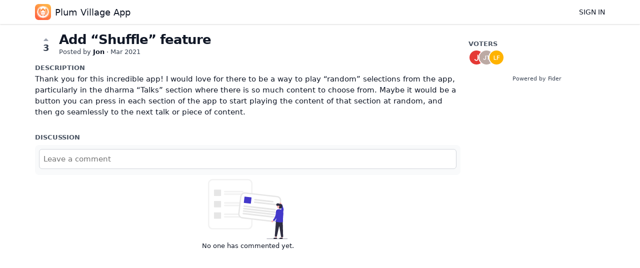

--- FILE ---
content_type: text/html; charset=utf-8
request_url: https://feedback.plumvillage.app/posts/156/add-shuffle-feature
body_size: 2160
content:
<!DOCTYPE html>
<html lang="en">
<head>
  <meta charset="utf-8"/>
  <meta name="viewport" content="width=device-width, initial-scale=1">
  <link rel="icon" href="https://feedback.plumvillage.app/static/favicon/logos/tNE2x7VM046TH2DxClBXoEZSQwtR8k4UyetoBol8qL3OZotHSnJv1fksbg7KLljk-512pt_at1x.png?size=64" sizes="64x64" type="image/png">
  <link rel="icon" href="https://feedback.plumvillage.app/static/favicon/logos/tNE2x7VM046TH2DxClBXoEZSQwtR8k4UyetoBol8qL3OZotHSnJv1fksbg7KLljk-512pt_at1x.png?size=192" sizes="192x192" type="image/png">
  <link rel="apple-touch-icon" href="https://feedback.plumvillage.app/static/favicon/logos/tNE2x7VM046TH2DxClBXoEZSQwtR8k4UyetoBol8qL3OZotHSnJv1fksbg7KLljk-512pt_at1x.png?size=180&bg=white" sizes="180x180" type="image/png">
  
  
    
      <link rel="stylesheet" href="https://feedback.plumvillage.app/assets/css/main.d0f642c475bbbc5823c4.css" />
    
  
  
  
    
      
      <link rel="preload" href="https://feedback.plumvillage.app/assets/js/locale-en-client-json.c38e136a45c96741907a.js" as="script" />
    
  
    
      <link rel="preload" href="https://feedback.plumvillage.app/assets/css/ShowPost-ShowPost-page.ed50a677aca7b3152505.css" as="style" />
      <link rel="preload" href="https://feedback.plumvillage.app/assets/js/ShowPost-ShowPost-page.50c5ff6605b5fd111ef1.js" as="script" />
    
  

  <title>Add “Shuffle” feature · Plum Village App</title>
  <meta name="description" content="Thank you for this incredible app! I would love for there to be a way to play “random” selections from the app, particularly in the dharma “Talks” sec" />
  <meta property="og:title" content="Add “Shuffle” feature · Plum Village App" />
  <meta property="og:description" content="Thank you for this incredible app! I would love for there to be a way to play “random” selections from the app, particularly in the dharma “Talks” sec" />
  <meta property="og:type" content="website" />
  <meta property="og:url" content="https://feedback.plumvillage.app/posts/156/add-shuffle-feature" />
  <meta property="og:image" content="https://feedback.plumvillage.app/static/images/logos/tNE2x7VM046TH2DxClBXoEZSQwtR8k4UyetoBol8qL3OZotHSnJv1fksbg7KLljk-512pt_at1x.png?size=200">
</head>
<body>
  
<noscript class="container page">
  <div class="mt-8">
    <h2 class="text-display2">Please enable JavaScript</h2>
    <p>This website requires JavaScript, please enable and reload the page.</p>
  </div>
</noscript>


  <div id="root"></div><div id="root-modal"></div><div id="root-toastify"></div>

  <script id="server-data" type="application/json">
     
  {"contextID":"SpokqW79vESDOBZt2Ujs6vWasef7TbL1","description":"Thank you for this incredible app! I would love for there to be a way to play “random” selections from the app, particularly in the dharma “Talks” sec","page":"ShowPost/ShowPost.page","props":{"attachments":[],"comments":[],"post":{"id":348,"number":156,"title":"Add “Shuffle” feature","slug":"add-shuffle-feature","description":"Thank you for this incredible app! I would love for there to be a way to play “random” selections from the app, particularly in the dharma “Talks” section where there is so much content to choose from. Maybe it would be a button you can press in each section of the app to start playing the content of that section at random, and then go seamlessly to the next talk or piece of content.","createdAt":"2021-03-01T02:57:59.713066Z","user":{"id":353,"name":"Jon","role":"visitor","avatarURL":"https://feedback.plumvillage.app/static/avatars/gravatar/353/Jon","status":"active"},"hasVoted":false,"votesCount":3,"commentsCount":0,"status":"open","tags":[]},"subscribed":false,"tags":[],"votes":[{"user":{"id":353,"name":"Jon","avatarURL":"https://feedback.plumvillage.app/static/avatars/gravatar/353/Jon"},"createdAt":"2021-03-01T02:57:59.730421Z"},{"user":{"id":338,"name":"Josh Tegart","avatarURL":"https://feedback.plumvillage.app/static/avatars/gravatar/338/Josh%20Tegart"},"createdAt":"2022-08-06T14:16:05.205959Z"},{"user":{"id":4897,"name":"Leia Fee","avatarURL":"https://feedback.plumvillage.app/static/avatars/gravatar/4897/Leia%20Fee"},"createdAt":"2025-12-30T16:03:08.285179Z"}]},"sessionID":"JPly4bdmSeTk7SigmFRerCfM14i8E9kIc496R5RQpKGqOAtY","settings":{"assetsURL":"https://feedback.plumvillage.app","baseURL":"https://feedback.plumvillage.app","domain":"","environment":"production","googleAnalytics":"","hasLegal":true,"isBillingEnabled":false,"locale":"en","mode":"single","oauth":[{"provider":"google","displayName":"Google","clientID":"552620441503-dc7olk94i68f5rcdb38c4a4so0mmiu9q.apps.googleusercontent.com","url":"/oauth/google","callbackURL":"https://feedback.plumvillage.app/oauth/google/callback","logoBlobKey":"","isCustomProvider":false,"isEnabled":true},{"provider":"github","displayName":"GitHub","clientID":"81b729a7051e539b2729","url":"/oauth/github","callbackURL":"https://feedback.plumvillage.app/oauth/github/callback","logoBlobKey":"","isCustomProvider":false,"isEnabled":true}]},"tenant":{"id":1,"name":"Plum Village App","subdomain":"default","invitation":"","welcomeMessage":"We'd love to hear what you're thinking about.\n\nWhat can we do better? This is the place for you to vote, discuss and share ideas. \n\nIf you are experiencing a bug or having difficulty using the app, it is best to contact us via the feedback form [on the website](https://plumvillage.app/contact-us/) or within the app. This allows us to correspond with you more effectively to diagnose the issue and hopefully offer a solution.\n\nIf you'd simply like to express your gratitude for the Plum Village app, we ask that instead of leaving a note here, you consider leaving a review on the [App Store](https://apps.apple.com/app/apple-store/id1273719339?pt=118649614\u0026ct=plumvillage.app\u0026mt=8), [Google Play](https://play.google.com/store/apps/details?id=org.plumvillageapp\u0026referrer=utm_source%3Dplumvillage.app%26utm_medium%3Dweb), [Product Hunt](https://www.producthunt.com/posts/plum-village), or [TrustPilot](https://www.trustpilot.com/review/www.plumvillage.app). In this way you can help others to discover and benefit from the app.\n\nLooking forward to your feedback and suggestions!","cname":"","status":1,"locale":"en","isPrivate":false,"logoBlobKey":"logos/tNE2x7VM046TH2DxClBXoEZSQwtR8k4UyetoBol8qL3OZotHSnJv1fksbg7KLljk-512pt_at1x.png","isEmailAuthAllowed":true},"title":"Add “Shuffle” feature · Plum Village App"}

  </script>

  

  
  
    
    <script src="https://feedback.plumvillage.app/assets/js/runtime.8794082f8b2916728d45.js" crossorigin="anonymous"></script>
    
    <script src="https://feedback.plumvillage.app/assets/js/common.65ea3c3b126d0de12f91.js" crossorigin="anonymous"></script>
    
    <script src="https://feedback.plumvillage.app/assets/js/vendor.7ae05a2a38c78dc3cacf.js" crossorigin="anonymous"></script>
    
    <script src="https://feedback.plumvillage.app/assets/js/markdown.74db5f35857cd286af24.js" crossorigin="anonymous"></script>
    
    <script src="https://feedback.plumvillage.app/assets/js/main.d9e43671276e58148915.js" crossorigin="anonymous"></script>
    
  

   
    
  
</body>
</html>


--- FILE ---
content_type: text/javascript; charset=utf-8
request_url: https://feedback.plumvillage.app/assets/js/main.d9e43671276e58148915.js
body_size: 9398
content:
/*! For license information please see main.d9e43671276e58148915.js.LICENSE.txt */
(self.webpackChunkfider=self.webpackChunkfider||[]).push([[179],{2167:function(t,e,n){var r={"./de/client.json":[345,795],"./en/client.json":[1442,673],"./es-ES/client.json":[7321,460],"./fr/client.json":[7244,474],"./nl/client.json":[9260,279],"./pl/client.json":[5549,28],"./pt-BR/client.json":[7698,446],"./ru/client.json":[8492,566],"./sk/client.json":[1585,259],"./sv-SE/client.json":[1142,684],"./tr/client.json":[5309,885]};function o(t){if(!n.o(r,t))return Promise.resolve().then((function(){var e=new Error("Cannot find module '"+t+"'");throw e.code="MODULE_NOT_FOUND",e}));var e=r[t],o=e[0];return n.e(e[1]).then((function(){return n.t(o,23)}))}o.keys=function(){return Object.keys(r)},o.id=2167,t.exports=o},3587:function(t,e,n){"use strict";n.d(e,{YT:function(){return c},PA:function(){return a},Gq:function(){return s},KS:function(){return o}});var r=n(7294);function o(t,e){const n=(0,r.useRef)();(0,r.useEffect)((()=>{n.current=t})),(0,r.useEffect)((()=>{const t=window.setTimeout((function(){n.current&&n.current()}),e);return function(){window.clearTimeout(t)}}),[e])}var i=n(9149);const a=()=>(0,r.useContext)(i.z1);function s(t){const[e,n]=(0,r.useState)(t?"loading":"idle");return(0,r.useEffect)((()=>{if(!t)return void n("idle");let e=document.querySelector(`script[src="${t}"]`);if(e){const t=e.getAttribute("data-status");t&&n(t)}else{e=document.createElement("script"),e.src=t,e.async=!0,e.setAttribute("data-status","loading"),document.body.appendChild(e);const n=t=>{e&&e.setAttribute("data-status","load"===t.type?"ready":"error")};e.addEventListener("load",n),e.addEventListener("error",n)}const r=t=>{n("load"===t.type?"ready":"error")};return e.addEventListener("load",r),e.addEventListener("error",r),()=>{e&&(e.removeEventListener("load",r),e.removeEventListener("error",r))}}),[t]),e}const u="undefined"!=typeof window;function c(t,e){const[n,o]=(0,r.useState)(e);return(0,r.useEffect)((()=>{if(u){var e;const n=null===(e=window.sessionStorage)||void 0===e?void 0:e.getItem(t);n&&o(n)}}),[t,o]),[n,e=>{u&&window.sessionStorage&&window.sessionStorage.setItem(t,e),o(e)}]}},8065:function(t,e,n){"use strict";var r=n(7294),o=n(3935),i=n(4577),a=n(9149),s=n(8222);const u=function(t){let e=arguments.length>1&&void 0!==arguments[1]?arguments[1]:6,n=arguments.length>2&&void 0!==arguments[2]?arguments[2]:1e3;return new Promise(((r,o)=>{t().then(r).catch((i=>{setTimeout((()=>{1!==e?u(t,e-1,2e3).then(r,o):o(new Error(`${i} after 6 retries`))}),n)}))}))},c=()=>r.createElement("div",{className:"page"},r.createElement(i.aN,null)),l=t=>{a.gt.isProduction()&&(console.error(t),a.Nw.logError(`react.ErrorBoundary: ${t.message}`,t))};window.addEventListener("unhandledrejection",(t=>{t.reason instanceof Error?a.Nw.logError(`window.unhandledrejection: ${t.reason.message}`,t.reason):t.reason&&a.Nw.logError(`window.unhandledrejection: ${t.reason.toString()}`)})),window.addEventListener("error",(t=>{t.error&&t.colno>0&&t.lineno>0&&a.Nw.logError(`window.error: ${t.message}`,t.error)}));const f=t=>{const e=(f=d.session.page,p=()=>n(5072)(`./${f}`),(0,r.lazy)((()=>u((()=>p())))));var f,p;document.body.className=(0,a.NW)({"is-authenticated":d.session.isAuthenticated,"is-staff":d.session.isAuthenticated&&d.session.user.isCollaborator}),o.render(r.createElement(r.StrictMode,null,r.createElement(i.SV,{onError:l},r.createElement(s.bd,{i18n:t},r.createElement(a.z1.Provider,{value:d},r.createElement(i._9,null),r.createElement(i.q6,null),r.createElement(r.Suspense,{fallback:r.createElement(c,null)},r.createElement(e,d.session.props)))))),document.getElementById("root"))},d=a.gt.initialize();n.nc=d.session.contextID,n.p=`${d.settings.assetsURL}/assets/`,(0,a.Z6)(d.currentLocale).then(f).catch(f)},1240:function(t,e,n){"use strict";n.r(e),n.d(e,{ErrorPage:function(){return a}});var r=n(7294),o=n(4577),i=n(3587);const a=t=>{const e=(0,i.PA)();return r.createElement("div",{id:"p-error",className:"container page"},r.createElement("div",{className:"w-max-7xl mx-auto"},r.createElement("div",{className:"h-20 text-center mb-4"},r.createElement(o.rZ,{size:100,useFiderIfEmpty:!0})),r.createElement("h1",{className:"text-display"},"Shoot! Well, this is unexpected…"),r.createElement("p",null,"An error has occurred and we're working to fix the problem!"),e.settings&&r.createElement("span",null,"Take me back to"," ",r.createElement("a",{className:"text-link",href:e.settings.baseURL},e.settings.baseURL)," ","home page.")),t.showDetails&&r.createElement("pre",null,t.error.toString(),t.errorInfo.componentStack))}},7418:function(t){"use strict";var e=Object.getOwnPropertySymbols,n=Object.prototype.hasOwnProperty,r=Object.prototype.propertyIsEnumerable;function o(t){if(null==t)throw new TypeError("Object.assign cannot be called with null or undefined");return Object(t)}t.exports=function(){try{if(!Object.assign)return!1;var t=new String("abc");if(t[5]="de","5"===Object.getOwnPropertyNames(t)[0])return!1;for(var e={},n=0;n<10;n++)e["_"+String.fromCharCode(n)]=n;if("0123456789"!==Object.getOwnPropertyNames(e).map((function(t){return e[t]})).join(""))return!1;var r={};return"abcdefghijklmnopqrst".split("").forEach((function(t){r[t]=t})),"abcdefghijklmnopqrst"===Object.keys(Object.assign({},r)).join("")}catch(t){return!1}}()?Object.assign:function(t,i){for(var a,s,u=o(t),c=1;c<arguments.length;c++){for(var l in a=Object(arguments[c]))n.call(a,l)&&(u[l]=a[l]);if(e){s=e(a);for(var f=0;f<s.length;f++)r.call(a,s[f])&&(u[s[f]]=a[s[f]])}}return u}},53:function(t,e){"use strict";var n,r,o,i;if("object"==typeof performance&&"function"==typeof performance.now){var a=performance;e.unstable_now=function(){return a.now()}}else{var s=Date,u=s.now();e.unstable_now=function(){return s.now()-u}}if("undefined"==typeof window||"function"!=typeof MessageChannel){var c=null,l=null,f=function(){if(null!==c)try{var t=e.unstable_now();c(!0,t),c=null}catch(t){throw setTimeout(f,0),t}};n=function(t){null!==c?setTimeout(n,0,t):(c=t,setTimeout(f,0))},r=function(t,e){l=setTimeout(t,e)},o=function(){clearTimeout(l)},e.unstable_shouldYield=function(){return!1},i=e.unstable_forceFrameRate=function(){}}else{var d=window.setTimeout,p=window.clearTimeout;if("undefined"!=typeof console){var g=window.cancelAnimationFrame;"function"!=typeof window.requestAnimationFrame&&console.error("This browser doesn't support requestAnimationFrame. Make sure that you load a polyfill in older browsers. https://reactjs.org/link/react-polyfills"),"function"!=typeof g&&console.error("This browser doesn't support cancelAnimationFrame. Make sure that you load a polyfill in older browsers. https://reactjs.org/link/react-polyfills")}var h=!1,m=null,y=-1,v=5,w=0;e.unstable_shouldYield=function(){return e.unstable_now()>=w},i=function(){},e.unstable_forceFrameRate=function(t){0>t||125<t?console.error("forceFrameRate takes a positive int between 0 and 125, forcing frame rates higher than 125 fps is not supported"):v=0<t?Math.floor(1e3/t):5};var b=new MessageChannel,E=b.port2;b.port1.onmessage=function(){if(null!==m){var t=e.unstable_now();w=t+v;try{m(!0,t)?E.postMessage(null):(h=!1,m=null)}catch(t){throw E.postMessage(null),t}}else h=!1},n=function(t){m=t,h||(h=!0,E.postMessage(null))},r=function(t,n){y=d((function(){t(e.unstable_now())}),n)},o=function(){p(y),y=-1}}function x(t,e){var n=t.length;t.push(e);t:for(;;){var r=n-1>>>1,o=t[r];if(!(void 0!==o&&0<_(o,e)))break t;t[r]=e,t[n]=o,n=r}}function S(t){return void 0===(t=t[0])?null:t}function k(t){var e=t[0];if(void 0!==e){var n=t.pop();if(n!==e){t[0]=n;t:for(var r=0,o=t.length;r<o;){var i=2*(r+1)-1,a=t[i],s=i+1,u=t[s];if(void 0!==a&&0>_(a,n))void 0!==u&&0>_(u,a)?(t[r]=u,t[s]=n,r=s):(t[r]=a,t[i]=n,r=i);else{if(!(void 0!==u&&0>_(u,n)))break t;t[r]=u,t[s]=n,r=s}}}return e}return null}function _(t,e){var n=t.sortIndex-e.sortIndex;return 0!==n?n:t.id-e.id}var A=[],O=[],j=1,M=null,C=3,P=!1,N=!1,T=!1;function L(t){for(var e=S(O);null!==e;){if(null===e.callback)k(O);else{if(!(e.startTime<=t))break;k(O),e.sortIndex=e.expirationTime,x(A,e)}e=S(O)}}function B(t){if(T=!1,L(t),!N)if(null!==S(A))N=!0,n(I);else{var e=S(O);null!==e&&r(B,e.startTime-t)}}function I(t,n){N=!1,T&&(T=!1,o()),P=!0;var i=C;try{for(L(n),M=S(A);null!==M&&(!(M.expirationTime>n)||t&&!e.unstable_shouldYield());){var a=M.callback;if("function"==typeof a){M.callback=null,C=M.priorityLevel;var s=a(M.expirationTime<=n);n=e.unstable_now(),"function"==typeof s?M.callback=s:M===S(A)&&k(A),L(n)}else k(A);M=S(A)}if(null!==M)var u=!0;else{var c=S(O);null!==c&&r(B,c.startTime-n),u=!1}return u}finally{M=null,C=i,P=!1}}var U=i;e.unstable_IdlePriority=5,e.unstable_ImmediatePriority=1,e.unstable_LowPriority=4,e.unstable_NormalPriority=3,e.unstable_Profiling=null,e.unstable_UserBlockingPriority=2,e.unstable_cancelCallback=function(t){t.callback=null},e.unstable_continueExecution=function(){N||P||(N=!0,n(I))},e.unstable_getCurrentPriorityLevel=function(){return C},e.unstable_getFirstCallbackNode=function(){return S(A)},e.unstable_next=function(t){switch(C){case 1:case 2:case 3:var e=3;break;default:e=C}var n=C;C=e;try{return t()}finally{C=n}},e.unstable_pauseExecution=function(){},e.unstable_requestPaint=U,e.unstable_runWithPriority=function(t,e){switch(t){case 1:case 2:case 3:case 4:case 5:break;default:t=3}var n=C;C=t;try{return e()}finally{C=n}},e.unstable_scheduleCallback=function(t,i,a){var s=e.unstable_now();switch(a="object"==typeof a&&null!==a&&"number"==typeof(a=a.delay)&&0<a?s+a:s,t){case 1:var u=-1;break;case 2:u=250;break;case 5:u=1073741823;break;case 4:u=1e4;break;default:u=5e3}return t={id:j++,callback:i,priorityLevel:t,startTime:a,expirationTime:u=a+u,sortIndex:-1},a>s?(t.sortIndex=a,x(O,t),null===S(A)&&t===S(O)&&(T?o():T=!0,r(B,a-s))):(t.sortIndex=u,x(A,t),N||P||(N=!0,n(I))),t},e.unstable_wrapCallback=function(t){var e=C;return function(){var n=C;C=e;try{return t.apply(this,arguments)}finally{C=n}}}},3840:function(t,e,n){"use strict";t.exports=n(53)},7854:function(t,e,n){t.exports=function(){"use strict";var t=function(t){var e=t.id,n=t.viewBox,r=t.content;this.id=e,this.viewBox=n,this.content=r};t.prototype.stringify=function(){return this.content},t.prototype.toString=function(){return this.stringify()},t.prototype.destroy=function(){var t=this;["id","viewBox","content"].forEach((function(e){return delete t[e]}))};function e(t,e){return t(e={exports:{}},e.exports),e.exports}"undefined"!=typeof window?window:void 0!==n.g?n.g:"undefined"!=typeof self&&self;var r=e((function(t,e){t.exports=function(){function t(t){return t&&"object"==typeof t&&"[object RegExp]"!==Object.prototype.toString.call(t)&&"[object Date]"!==Object.prototype.toString.call(t)}function e(t){return Array.isArray(t)?[]:{}}function n(n,r){return r&&!0===r.clone&&t(n)?i(e(n),n,r):n}function r(e,r,o){var a=e.slice();return r.forEach((function(r,s){void 0===a[s]?a[s]=n(r,o):t(r)?a[s]=i(e[s],r,o):-1===e.indexOf(r)&&a.push(n(r,o))})),a}function o(e,r,o){var a={};return t(e)&&Object.keys(e).forEach((function(t){a[t]=n(e[t],o)})),Object.keys(r).forEach((function(s){t(r[s])&&e[s]?a[s]=i(e[s],r[s],o):a[s]=n(r[s],o)})),a}function i(t,e,i){var a=Array.isArray(e),s=(i||{arrayMerge:r}).arrayMerge||r;return a?Array.isArray(t)?s(t,e,i):n(e,i):o(t,e,i)}return i.all=function(t,e){if(!Array.isArray(t)||t.length<2)throw new Error("first argument should be an array with at least two elements");return t.reduce((function(t,n){return i(t,n,e)}))},i}()})),o=e((function(t,e){e.default={svg:{name:"xmlns",uri:"http://www.w3.org/2000/svg"},xlink:{name:"xmlns:xlink",uri:"http://www.w3.org/1999/xlink"}},t.exports=e.default})),i=o.svg,a=o.xlink,s={};s[i.name]=i.uri,s[a.name]=a.uri;var u=function(t,e){return void 0===t&&(t=""),"<svg "+function(t){return Object.keys(t).map((function(e){return e+'="'+t[e].toString().replace(/"/g,"&quot;")+'"'})).join(" ")}(r(s,e||{}))+">"+t+"</svg>"};return function(t){function e(){t.apply(this,arguments)}t&&(e.__proto__=t),e.prototype=Object.create(t&&t.prototype),e.prototype.constructor=e;var n={isMounted:{}};return n.isMounted.get=function(){return!!this.node},e.createFromExistingNode=function(t){return new e({id:t.getAttribute("id"),viewBox:t.getAttribute("viewBox"),content:t.outerHTML})},e.prototype.destroy=function(){this.isMounted&&this.unmount(),t.prototype.destroy.call(this)},e.prototype.mount=function(t){if(this.isMounted)return this.node;var e="string"==typeof t?document.querySelector(t):t,n=this.render();return this.node=n,e.appendChild(n),n},e.prototype.render=function(){var t=this.stringify();return function(t){var e=!!document.importNode,n=(new DOMParser).parseFromString(t,"image/svg+xml").documentElement;return e?document.importNode(n,!0):n}(u(t)).childNodes[0]},e.prototype.unmount=function(){this.node.parentNode.removeChild(this.node)},Object.defineProperties(e.prototype,n),e}(t)}()},8818:function(t,e,n){"use strict";var r=n(7854),o=n.n(r),i=n(5348),a=n.n(i),s=new(o())({id:"fa-caretup",use:"fa-caretup-usage",viewBox:"0 0 320 512",content:'<symbol stroke="currentColor" fill="currentColor" stroke-width="0" viewBox="0 0 320 512" xmlns="http://www.w3.org/2000/svg" id="fa-caretup"><path d="M288.662 352H31.338c-17.818 0-26.741-21.543-14.142-34.142l128.662-128.662c7.81-7.81 20.474-7.81 28.284 0l128.662 128.662c12.6 12.599 3.676 34.142-14.142 34.142z" stroke="none" /></symbol>'});a().add(s),e.Z=s},5503:function(t,e,n){"use strict";var r=n(7854),o=n.n(r),i=n(5348),a=n.n(i),s=new(o())({id:"heroicons-bell",use:"heroicons-bell-usage",viewBox:"0 0 24 24",content:'<symbol xmlns="http://www.w3.org/2000/svg" fill="none" viewBox="0 0 24 24" stroke="currentColor" id="heroicons-bell"><path stroke-linecap="round" stroke-linejoin="round" stroke-width="2" d="M15 17h5l-1.405-1.405A2.032 2.032 0 0 1 18 14.158V11a6.002 6.002 0 0 0-4-5.659V5a2 2 0 1 0-4 0v.341C7.67 6.165 6 8.388 6 11v3.159c0 .538-.214 1.055-.595 1.436L4 17h5m6 0v1a3 3 0 1 1-6 0v-1m6 0H9" /></symbol>'});a().add(s),e.Z=s},8333:function(t,e,n){"use strict";var r=n(7854),o=n.n(r),i=n(5348),a=n.n(i),s=new(o())({id:"heroicons-check-circle",use:"heroicons-check-circle-usage",viewBox:"0 0 24 24",content:'<symbol xmlns="http://www.w3.org/2000/svg" fill="none" viewBox="0 0 24 24" stroke="currentColor" id="heroicons-check-circle"><path stroke-linecap="round" stroke-linejoin="round" stroke-width="2" d="m9 12 2 2 4-4m6 2a9 9 0 1 1-18 0 9 9 0 0 1 18 0z" /></symbol>'});a().add(s),e.Z=s},2235:function(t,e,n){"use strict";var r=n(7854),o=n.n(r),i=n(5348),a=n.n(i),s=new(o())({id:"heroicons-exclamation-circle",use:"heroicons-exclamation-circle-usage",viewBox:"0 0 24 24",content:'<symbol xmlns="http://www.w3.org/2000/svg" fill="none" viewBox="0 0 24 24" stroke="currentColor" id="heroicons-exclamation-circle"><path stroke-linecap="round" stroke-linejoin="round" stroke-width="2" d="M12 9v2m0 4h.01m-6.938 4h13.856c1.54 0 2.502-1.667 1.732-3L13.732 4c-.77-1.333-2.694-1.333-3.464 0L3.34 16c-.77 1.333.192 3 1.732 3z" /></symbol>'});a().add(s),e.Z=s},6476:function(t,e,n){"use strict";var r=n(7854),o=n.n(r),i=n(5348),a=n.n(i),s=new(o())({id:"heroicons-exclamation",use:"heroicons-exclamation-usage",viewBox:"0 0 24 24",content:'<symbol xmlns="http://www.w3.org/2000/svg" fill="none" viewBox="0 0 24 24" stroke="currentColor" id="heroicons-exclamation"><path stroke-linecap="round" stroke-linejoin="round" stroke-width="2" d="M12 8v4m0 4h.01M21 12a9 9 0 1 1-18 0 9 9 0 0 1 18 0z" /></symbol>'});a().add(s),e.Z=s},6029:function(t,e,n){"use strict";var r=n(7854),o=n.n(r),i=n(5348),a=n.n(i),s=new(o())({id:"heroicons-photograph",use:"heroicons-photograph-usage",viewBox:"0 0 24 24",content:'<symbol xmlns="http://www.w3.org/2000/svg" fill="none" viewBox="0 0 24 24" stroke="currentColor" id="heroicons-photograph"><path stroke-linecap="round" stroke-linejoin="round" stroke-width="2" d="m4 16 4.586-4.586a2 2 0 0 1 2.828 0L16 16m-2-2 1.586-1.586a2 2 0 0 1 2.828 0L20 14m-6-6h.01M6 20h12a2 2 0 0 0 2-2V6a2 2 0 0 0-2-2H6a2 2 0 0 0-2 2v12a2 2 0 0 0 2 2z" /></symbol>'});a().add(s),e.Z=s},9809:function(t,e,n){"use strict";var r=n(7854),o=n.n(r),i=n(5348),a=n.n(i),s=new(o())({id:"heroicons-x",use:"heroicons-x-usage",viewBox:"0 0 24 24",content:'<symbol xmlns="http://www.w3.org/2000/svg" fill="none" viewBox="0 0 24 24" stroke="currentColor" id="heroicons-x"><path stroke-linecap="round" stroke-linejoin="round" stroke-width="2" d="M6 18 18 6M6 6l12 12" /></symbol>'});a().add(s),e.Z=s},5348:function(t,e,n){t.exports=function(){"use strict";function t(t,e){return t(e={exports:{}},e.exports),e.exports}"undefined"!=typeof window?window:void 0!==n.g?n.g:"undefined"!=typeof self&&self;var e=t((function(t,e){t.exports=function(){function t(t){return t&&"object"==typeof t&&"[object RegExp]"!==Object.prototype.toString.call(t)&&"[object Date]"!==Object.prototype.toString.call(t)}function e(t){return Array.isArray(t)?[]:{}}function n(n,r){return r&&!0===r.clone&&t(n)?i(e(n),n,r):n}function r(e,r,o){var a=e.slice();return r.forEach((function(r,s){void 0===a[s]?a[s]=n(r,o):t(r)?a[s]=i(e[s],r,o):-1===e.indexOf(r)&&a.push(n(r,o))})),a}function o(e,r,o){var a={};return t(e)&&Object.keys(e).forEach((function(t){a[t]=n(e[t],o)})),Object.keys(r).forEach((function(s){t(r[s])&&e[s]?a[s]=i(e[s],r[s],o):a[s]=n(r[s],o)})),a}function i(t,e,i){var a=Array.isArray(e),s=(i||{arrayMerge:r}).arrayMerge||r;return a?Array.isArray(t)?s(t,e,i):n(e,i):o(t,e,i)}return i.all=function(t,e){if(!Array.isArray(t)||t.length<2)throw new Error("first argument should be an array with at least two elements");return t.reduce((function(t,n){return i(t,n,e)}))},i}()}));var r=t((function(t,e){e.default={svg:{name:"xmlns",uri:"http://www.w3.org/2000/svg"},xlink:{name:"xmlns:xlink",uri:"http://www.w3.org/1999/xlink"}},t.exports=e.default})),o=r.svg,i=r.xlink,a={};a[o.name]=o.uri,a[i.name]=i.uri;var s,u=function(t,n){return void 0===t&&(t=""),"<svg "+function(t){return Object.keys(t).map((function(e){return e+'="'+t[e].toString().replace(/"/g,"&quot;")+'"'})).join(" ")}(e(a,n||{}))+">"+t+"</svg>"},c=r.svg,l=r.xlink,f={attrs:(s={style:["position: absolute","width: 0","height: 0"].join("; "),"aria-hidden":"true"},s[c.name]=c.uri,s[l.name]=l.uri,s)},d=function(t){this.config=e(f,t||{}),this.symbols=[]};d.prototype.add=function(t){var e=this.symbols,n=this.find(t.id);return n?(e[e.indexOf(n)]=t,!1):(e.push(t),!0)},d.prototype.remove=function(t){var e=this.symbols,n=this.find(t);return!!n&&(e.splice(e.indexOf(n),1),n.destroy(),!0)},d.prototype.find=function(t){return this.symbols.filter((function(e){return e.id===t}))[0]||null},d.prototype.has=function(t){return null!==this.find(t)},d.prototype.stringify=function(){var t=this.config.attrs,e=this.symbols.map((function(t){return t.stringify()})).join("");return u(e,t)},d.prototype.toString=function(){return this.stringify()},d.prototype.destroy=function(){this.symbols.forEach((function(t){return t.destroy()}))};var p=function(t){var e=t.id,n=t.viewBox,r=t.content;this.id=e,this.viewBox=n,this.content=r};p.prototype.stringify=function(){return this.content},p.prototype.toString=function(){return this.stringify()},p.prototype.destroy=function(){var t=this;["id","viewBox","content"].forEach((function(e){return delete t[e]}))};var g=function(t){var e=!!document.importNode,n=(new DOMParser).parseFromString(t,"image/svg+xml").documentElement;return e?document.importNode(n,!0):n},h=function(t){function e(){t.apply(this,arguments)}t&&(e.__proto__=t),e.prototype=Object.create(t&&t.prototype),e.prototype.constructor=e;var n={isMounted:{}};return n.isMounted.get=function(){return!!this.node},e.createFromExistingNode=function(t){return new e({id:t.getAttribute("id"),viewBox:t.getAttribute("viewBox"),content:t.outerHTML})},e.prototype.destroy=function(){this.isMounted&&this.unmount(),t.prototype.destroy.call(this)},e.prototype.mount=function(t){if(this.isMounted)return this.node;var e="string"==typeof t?document.querySelector(t):t,n=this.render();return this.node=n,e.appendChild(n),n},e.prototype.render=function(){var t=this.stringify();return g(u(t)).childNodes[0]},e.prototype.unmount=function(){this.node.parentNode.removeChild(this.node)},Object.defineProperties(e.prototype,n),e}(p),m={autoConfigure:!0,mountTo:"body",syncUrlsWithBaseTag:!1,listenLocationChangeEvent:!0,locationChangeEvent:"locationChange",locationChangeAngularEmitter:!1,usagesToUpdate:"use[*|href]",moveGradientsOutsideSymbol:!1},y=function(t){return Array.prototype.slice.call(t,0)},v=function(){return/firefox/i.test(navigator.userAgent)},w=function(){return/msie/i.test(navigator.userAgent)||/trident/i.test(navigator.userAgent)},b=function(){return/edge/i.test(navigator.userAgent)},E=function(t){return(t||window.location.href).split("#")[0]},x=function(t){angular.module("ng").run(["$rootScope",function(e){e.$on("$locationChangeSuccess",(function(e,n,r){var o,i,a;o=t,i={oldUrl:r,newUrl:n},(a=document.createEvent("CustomEvent")).initCustomEvent(o,!1,!1,i),window.dispatchEvent(a)}))}])},S=function(t,e){return void 0===e&&(e="linearGradient, radialGradient, pattern, mask, clipPath"),y(t.querySelectorAll("symbol")).forEach((function(t){y(t.querySelectorAll(e)).forEach((function(e){t.parentNode.insertBefore(e,t)}))})),t};var k=r.xlink.uri,_="xlink:href",A=/[{}|\\\^\[\]`"<>]/g;function O(t){return t.replace(A,(function(t){return"%"+t[0].charCodeAt(0).toString(16).toUpperCase()}))}var j,M=["clipPath","colorProfile","src","cursor","fill","filter","marker","markerStart","markerMid","markerEnd","mask","stroke","style"],C=M.map((function(t){return"["+t+"]"})).join(","),P=function(t,e,n,r){var o,i,a=O(n),s=O(r);(o=t.querySelectorAll(C),i=function(t){var e=t.localName,n=t.value;return-1!==M.indexOf(e)&&-1!==n.indexOf("url("+a)},y(o).reduce((function(t,e){if(!e.attributes)return t;var n=y(e.attributes),r=i?n.filter(i):n;return t.concat(r)}),[])).forEach((function(t){return t.value=t.value.replace(new RegExp(a.replace(/[.*+?^${}()|[\]\\]/g,"\\$&"),"g"),s)})),function(t,e,n){y(t).forEach((function(t){var r=t.getAttribute(_);if(r&&0===r.indexOf(e)){var o=r.replace(e,n);t.setAttributeNS(k,_,o)}}))}(e,a,s)},N="mount",T="symbol_mount",L=function(t){function n(n){var r=this;void 0===n&&(n={}),t.call(this,e(m,n));var o,i=(o=o||Object.create(null),{on:function(t,e){(o[t]||(o[t]=[])).push(e)},off:function(t,e){o[t]&&o[t].splice(o[t].indexOf(e)>>>0,1)},emit:function(t,e){(o[t]||[]).map((function(t){t(e)})),(o["*"]||[]).map((function(n){n(t,e)}))}});this._emitter=i,this.node=null;var a=this.config;if(a.autoConfigure&&this._autoConfigure(n),a.syncUrlsWithBaseTag){var s=document.getElementsByTagName("base")[0].getAttribute("href");i.on(N,(function(){return r.updateUrls("#",s)}))}var u=this._handleLocationChange.bind(this);this._handleLocationChange=u,a.listenLocationChangeEvent&&window.addEventListener(a.locationChangeEvent,u),a.locationChangeAngularEmitter&&x(a.locationChangeEvent),i.on(N,(function(t){a.moveGradientsOutsideSymbol&&S(t)})),i.on(T,(function(t){var e;a.moveGradientsOutsideSymbol&&S(t.parentNode),(w()||b())&&(e=[],y(t.querySelectorAll("style")).forEach((function(t){t.textContent+="",e.push(t)})))}))}t&&(n.__proto__=t),n.prototype=Object.create(t&&t.prototype),n.prototype.constructor=n;var r={isMounted:{}};return r.isMounted.get=function(){return!!this.node},n.prototype._autoConfigure=function(t){var e=this.config;void 0===t.syncUrlsWithBaseTag&&(e.syncUrlsWithBaseTag=void 0!==document.getElementsByTagName("base")[0]),void 0===t.locationChangeAngularEmitter&&(e.locationChangeAngularEmitter=void 0!==window.angular),void 0===t.moveGradientsOutsideSymbol&&(e.moveGradientsOutsideSymbol=v())},n.prototype._handleLocationChange=function(t){var e=t.detail,n=e.oldUrl,r=e.newUrl;this.updateUrls(n,r)},n.prototype.add=function(e){var n=t.prototype.add.call(this,e);return this.isMounted&&n&&(e.mount(this.node),this._emitter.emit(T,e.node)),n},n.prototype.attach=function(t){var e=this,n=this;if(n.isMounted)return n.node;var r="string"==typeof t?document.querySelector(t):t;return n.node=r,this.symbols.forEach((function(t){t.mount(n.node),e._emitter.emit(T,t.node)})),y(r.querySelectorAll("symbol")).forEach((function(t){var e=h.createFromExistingNode(t);e.node=t,n.add(e)})),this._emitter.emit(N,r),r},n.prototype.destroy=function(){var t=this,e=t.config,n=t.symbols,r=t._emitter;n.forEach((function(t){return t.destroy()})),r.off("*"),window.removeEventListener(e.locationChangeEvent,this._handleLocationChange),this.isMounted&&this.unmount()},n.prototype.mount=function(t,e){void 0===t&&(t=this.config.mountTo),void 0===e&&(e=!1);var n=this;if(n.isMounted)return n.node;var r="string"==typeof t?document.querySelector(t):t,o=n.render();return this.node=o,e&&r.childNodes[0]?r.insertBefore(o,r.childNodes[0]):r.appendChild(o),this._emitter.emit(N,o),o},n.prototype.render=function(){return g(this.stringify())},n.prototype.unmount=function(){this.node.parentNode.removeChild(this.node)},n.prototype.updateUrls=function(t,e){if(!this.isMounted)return!1;var n=document.querySelectorAll(this.config.usagesToUpdate);return P(this.node,n,E(t)+"#",E(e)+"#"),!0},Object.defineProperties(n.prototype,r),n}(d),B=t((function(t){var e;e=function(){var t,e=[],n=document,r=n.documentElement.doScroll,o="DOMContentLoaded",i=(r?/^loaded|^c/:/^loaded|^i|^c/).test(n.readyState);return i||n.addEventListener(o,t=function(){for(n.removeEventListener(o,t),i=1;t=e.shift();)t()}),function(t){i?setTimeout(t,0):e.push(t)}},t.exports=e()})),I="__SVG_SPRITE_NODE__";window.__SVG_SPRITE__?j=window.__SVG_SPRITE__:(j=new L({attrs:{id:I,"aria-hidden":"true"}}),window.__SVG_SPRITE__=j);var U=function(){var t=document.getElementById(I);t?j.attach(t):j.mount(document.body,!0)};return document.body?U():B(U),j}()},3827:function(t,e,n){"use strict";var r=n(7294),o=function(t,e){"function"!=typeof t?t.current=e:t(e)};e.Z=function(t,e){var n=(0,r.useRef)();return(0,r.useCallback)((function(r){t.current=r,n.current&&o(n.current,null),n.current=e,e&&o(e,r)}),[e])}},5249:function(t,e,n){"use strict";n.d(e,{Z:function(){return i}});var r=n(7294),o=r.useLayoutEffect,i=function(t){var e=(0,r.useRef)(t);return o((function(){e.current=t})),e}},5072:function(t,e,n){var r={"./Administration/pages/AdvancedSettings.page":[6208,463],"./Administration/pages/AdvancedSettings.page.tsx":[6208,463],"./Administration/pages/Export.page":[8385,130],"./Administration/pages/Export.page.tsx":[8385,130],"./Administration/pages/GeneralSettings.page":[6845,956],"./Administration/pages/GeneralSettings.page.tsx":[6845,956],"./Administration/pages/Invitations.page":[67,250],"./Administration/pages/Invitations.page.tsx":[67,250],"./Administration/pages/ManageAuthentication.page":[3820,225],"./Administration/pages/ManageAuthentication.page.tsx":[3820,225],"./Administration/pages/ManageBilling.page":[5052,371],"./Administration/pages/ManageBilling.page.tsx":[5052,371],"./Administration/pages/ManageMembers.page":[9491,400],"./Administration/pages/ManageMembers.page.tsx":[9491,400],"./Administration/pages/ManageTags.page":[3789,425],"./Administration/pages/ManageTags.page.tsx":[3789,425],"./Administration/pages/ManageWebhooks.page":[2312,592,954],"./Administration/pages/ManageWebhooks.page.tsx":[2312,592,954],"./Administration/pages/PrivacySettings.page":[1280,162],"./Administration/pages/PrivacySettings.page.tsx":[1280,162],"./DesignSystem/DesignSystem.page":[3828,117],"./DesignSystem/DesignSystem.page.tsx":[3828,117],"./Error/Error.page":[1240],"./Error/Error.page.tsx":[1240],"./Error/Error401.page":[4125,818],"./Error/Error401.page.tsx":[4125,818],"./Error/Error403.page":[5512,873],"./Error/Error403.page.tsx":[5512,873],"./Error/Error404.page":[8387,853],"./Error/Error404.page.tsx":[8387,853],"./Error/Error410.page":[538,835],"./Error/Error410.page.tsx":[538,835],"./Error/Error500.page":[7273,9],"./Error/Error500.page.tsx":[7273,9],"./Error/Maintenance.page":[5349,251],"./Error/Maintenance.page.tsx":[5349,251],"./Error/NotInvited.page":[7901,178],"./Error/NotInvited.page.tsx":[7901,178],"./Home/Home.page":[7730,945],"./Home/Home.page.tsx":[7730,945],"./Legal/Legal.page":[2703,212],"./Legal/Legal.page.tsx":[2703,212],"./MyNotifications/MyNotifications.page":[4458,264],"./MyNotifications/MyNotifications.page.tsx":[4458,264],"./MySettings/MySettings.page":[6755,289],"./MySettings/MySettings.page.tsx":[6755,289],"./OAuthEcho/OAuthEcho.page":[4303,497],"./OAuthEcho/OAuthEcho.page.tsx":[4303,497],"./ShowPost/ShowPost.page":[6616,983],"./ShowPost/ShowPost.page.tsx":[6616,983],"./SignIn/CompleteSignInProfile.page":[9160,211],"./SignIn/CompleteSignInProfile.page.tsx":[9160,211],"./SignIn/SignIn.page":[9598,422],"./SignIn/SignIn.page.tsx":[9598,422],"./SignUp/PendingActivation.page":[9404,613],"./SignUp/PendingActivation.page.tsx":[9404,613],"./SignUp/SignUp.page":[4298,216],"./SignUp/SignUp.page.tsx":[4298,216]};function o(t){if(!n.o(r,t))return Promise.resolve().then((function(){var e=new Error("Cannot find module '"+t+"'");throw e.code="MODULE_NOT_FOUND",e}));var e=r[t],o=e[0];return Promise.all(e.slice(1).map(n.e)).then((function(){return n(o)}))}o.keys=function(){return Object.keys(r)},o.id=5072,t.exports=o},5671:function(t,e,n){"use strict";function r(t,e){if(!(t instanceof e))throw new TypeError("Cannot call a class as a function")}n.d(e,{Z:function(){return r}})},3144:function(t,e,n){"use strict";function r(t,e){for(var n=0;n<e.length;n++){var r=e[n];r.enumerable=r.enumerable||!1,r.configurable=!0,"value"in r&&(r.writable=!0),Object.defineProperty(t,r.key,r)}}function o(t,e,n){return e&&r(t.prototype,e),n&&r(t,n),t}n.d(e,{Z:function(){return o}})},4942:function(t,e,n){"use strict";function r(t,e,n){return e in t?Object.defineProperty(t,e,{value:n,enumerable:!0,configurable:!0,writable:!0}):t[e]=n,t}n.d(e,{Z:function(){return r}})},7462:function(t,e,n){"use strict";function r(){return(r=Object.assign||function(t){for(var e=1;e<arguments.length;e++){var n=arguments[e];for(var r in n)Object.prototype.hasOwnProperty.call(n,r)&&(t[r]=n[r])}return t}).apply(this,arguments)}n.d(e,{Z:function(){return r}})},1120:function(t,e,n){"use strict";function r(t){return(r=Object.setPrototypeOf?Object.getPrototypeOf:function(t){return t.__proto__||Object.getPrototypeOf(t)})(t)}n.d(e,{Z:function(){return r}})},9340:function(t,e,n){"use strict";function r(t,e){return(r=Object.setPrototypeOf||function(t,e){return t.__proto__=e,t})(t,e)}function o(t,e){if("function"!=typeof e&&null!==e)throw new TypeError("Super expression must either be null or a function");t.prototype=Object.create(e&&e.prototype,{constructor:{value:t,writable:!0,configurable:!0}}),e&&r(t,e)}n.d(e,{Z:function(){return o}})},5987:function(t,e,n){"use strict";n.d(e,{Z:function(){return o}});var r=n(3366);function o(t,e){if(null==t)return{};var n,o,i=(0,r.Z)(t,e);if(Object.getOwnPropertySymbols){var a=Object.getOwnPropertySymbols(t);for(o=0;o<a.length;o++)n=a[o],e.indexOf(n)>=0||Object.prototype.propertyIsEnumerable.call(t,n)&&(i[n]=t[n])}return i}},3366:function(t,e,n){"use strict";function r(t,e){if(null==t)return{};var n,r,o={},i=Object.keys(t);for(r=0;r<i.length;r++)n=i[r],e.indexOf(n)>=0||(o[n]=t[n]);return o}n.d(e,{Z:function(){return r}})},4575:function(t,e,n){"use strict";function r(t){return(r="function"==typeof Symbol&&"symbol"==typeof Symbol.iterator?function(t){return typeof t}:function(t){return t&&"function"==typeof Symbol&&t.constructor===Symbol&&t!==Symbol.prototype?"symbol":typeof t})(t)}function o(t,e){return!e||"object"!==r(e)&&"function"!=typeof e?function(t){if(void 0===t)throw new ReferenceError("this hasn't been initialised - super() hasn't been called");return t}(t):e}n.d(e,{Z:function(){return o}})},8152:function(t,e,n){"use strict";function r(t,e){(null==e||e>t.length)&&(e=t.length);for(var n=0,r=new Array(e);n<e;n++)r[n]=t[n];return r}function o(t,e){return function(t){if(Array.isArray(t))return t}(t)||function(t,e){var n=t&&("undefined"!=typeof Symbol&&t[Symbol.iterator]||t["@@iterator"]);if(null!=n){var r,o,i=[],a=!0,s=!1;try{for(n=n.call(t);!(a=(r=n.next()).done)&&(i.push(r.value),!e||i.length!==e);a=!0);}catch(t){s=!0,o=t}finally{try{a||null==n.return||n.return()}finally{if(s)throw o}}return i}}(t,e)||function(t,e){if(t){if("string"==typeof t)return r(t,e);var n=Object.prototype.toString.call(t).slice(8,-1);return"Object"===n&&t.constructor&&(n=t.constructor.name),"Map"===n||"Set"===n?Array.from(t):"Arguments"===n||/^(?:Ui|I)nt(?:8|16|32)(?:Clamped)?Array$/.test(n)?r(t,e):void 0}}(t,e)||function(){throw new TypeError("Invalid attempt to destructure non-iterable instance.\nIn order to be iterable, non-array objects must have a [Symbol.iterator]() method.")}()}n.d(e,{Z:function(){return o}})},2333:function(t,e,n){"use strict";function r(t,e){return e?"other":1==t?"one":"other"}function o(t,e){var n=!String(t).split(".")[1];return e?"other":1==t&&n?"one":"other"}n.d(e,{de:function(){return i},en:function(){return a},es:function(){return s},fr:function(){return u},nl:function(){return c},pl:function(){return l},pt:function(){return f},ru:function(){return d},se:function(){return p},sk:function(){return g},tr:function(){return h}});const i=o;function a(t,e){var n=String(t).split("."),r=!n[1],o=Number(n[0])==t,i=o&&n[0].slice(-1),a=o&&n[0].slice(-2);return e?1==i&&11!=a?"one":2==i&&12!=a?"two":3==i&&13!=a?"few":"other":1==t&&r?"one":"other"}const s=r;function u(t,e){return e?1==t?"one":"other":t>=0&&t<2?"one":"other"}const c=o;function l(t,e){var n=String(t).split("."),r=n[0],o=!n[1],i=r.slice(-1),a=r.slice(-2);return e?"other":1==t&&o?"one":o&&i>=2&&i<=4&&(a<12||a>14)?"few":o&&1!=r&&(0==i||1==i)||o&&i>=5&&i<=9||o&&a>=12&&a<=14?"many":"other"}function f(t,e){var n=String(t).split(".")[0];return e?"other":0==n||1==n?"one":"other"}function d(t,e){var n=String(t).split("."),r=n[0],o=!n[1],i=r.slice(-1),a=r.slice(-2);return e?"other":o&&1==i&&11!=a?"one":o&&i>=2&&i<=4&&(a<12||a>14)?"few":o&&0==i||o&&i>=5&&i<=9||o&&a>=11&&a<=14?"many":"other"}const p=function(t,e){return e?"other":1==t?"one":2==t?"two":"other"};function g(t,e){var n=String(t).split("."),r=n[0],o=!n[1];return e?"other":1==t&&o?"one":r>=2&&r<=4&&o?"few":o?"other":"many"}const h=r}},function(t){t.O(0,[592,736,25],(function(){return 8065,t(t.s=8065)})),t.O()}]);
//# sourceMappingURL=main.d9e43671276e58148915.js.map

--- FILE ---
content_type: text/javascript; charset=utf-8
request_url: https://feedback.plumvillage.app/assets/js/common.65ea3c3b126d0de12f91.js
body_size: 16452
content:
"use strict";(self.webpackChunkfider=self.webpackChunkfider||[]).push([[592],{9976:function(e,t,n){n.d(t,{X:function(){return o}});var a=n(7294),r=n(9633),s=n(4991),i=n(9149);const o=e=>{const t=e.href?"a":"span",n=(0,i.NW)({"c-hoverinfo":!0,clickable:void 0!==e.onClick});return a.createElement(t,{className:n,"data-tooltip":e.text,onClick:e.onClick,href:e.href,target:e.target},a.createElement(r.J,{width:"15",height:"15",className:"c-hoverinfo__icon",sprite:s.Z}))}},9633:function(e,t,n){n.d(t,{J:function(){return r}});var a=n(7294);const r=e=>{if("string"==typeof e.sprite){const t={height:e.height&&`${e.height}px`,width:e.width&&`${e.width}px`};return a.createElement("img",{style:t,height:e.height,width:e.width,className:e.className,src:e.sprite})}return a.createElement("svg",{onClick:e.onClick,height:e.height,width:e.width,className:e.className,viewBox:e.sprite.viewBox},a.createElement("use",{xlinkHref:"#"+e.sprite.id}))}},4577:function(e,t,n){n.d(t,{qE:function(){return Q},Jh:function(){return R},zx:function(){return w},XZ:function(){return A},_9:function(){return U},kC:function(){return N},Lt:function(){return fe},SV:function(){return i},gN:function(){return k},l0:function(){return L},h4:function(){return f},kW:function(){return G},JO:function(){return Y.J},wA:function(){return j},OO:function(){return P},II:function(){return C},MU:function(){return K},Ab:function(){return X},eO:function(){return V},aN:function(){return ie},UG:function(){return $},v0:function(){return Z},u_:function(){return re},W7:function(){return te},WI:function(){return ye},$_:function(){return I},kq:function(){return ve},Ho:function(){return me},V1:function(){return ge},e3:function(){return pe},EU:function(){return x},q6:function(){return Ce},Ph:function(){return z},Xf:function(){return c},O:function(){return m},C1:function(){return p},Q0:function(){return ee},fA:function(){return we},$G:function(){return q},rZ:function(){return le},Kx:function(){return T},ZD:function(){return de},Ie:function(){return Ne},vx:function(){return se},_t:function(){return M},_R:function(){return Le},xT:function(){return v}});var a=n(7294),r=n(1240),s=n(9149);class i extends a.Component{constructor(e){super(e),this.state={error:void 0,errorInfo:void 0}}componentDidCatch(e,t){const n=this.props.onError;n&&n(e),this.setState({error:e,errorInfo:t})}render(){const{error:e,errorInfo:t}=this.state;return e&&t?a.createElement(s.z1.Consumer,null,(n=>a.createElement(r.ErrorPage,{error:e,errorInfo:t,showDetails:!n.isProduction()}))):this.props.children}}var o=n(6114),l=n(8500);const c=e=>{const t=o.$4.Get(e.status);return e.response&&(t.show||e.response.text)?a.createElement("div",{className:"p-2 shadow rounded"},a.createElement(l.Ug,null,t.show&&a.createElement(m,{status:t}),a.createElement("span",{className:"text-xs"},"· ",a.createElement(se,{user:e.response.user}))),t===o.$4.Duplicate?(e=>{if(!e.response)return null;const t=e.response.original;return t?a.createElement("div",{className:"content"},a.createElement("span",null,"↪")," ",a.createElement("a",{className:"text-link",href:`/posts/${t.number}/${t.slug}`},t.title)):null})(e):(e=>e.response&&e.response.text?a.createElement("div",{className:"content"},a.createElement($,{text:e.response.text,style:"full"})):null)(e)):null};var u=n(5221);const m=e=>{const t=`enum.poststatus.${e.status.value}`,n=u.ag._({id:t,message:e.status.title});return a.createElement("span",{className:`c-status-label c-status-label--${e.status.value}`},n)},d=e=>{const t=(e=>{const t=e.substring(0,2),n=e.substring(2,4),a=e.substring(4,6);return{R:parseInt(t,16),G:parseInt(n,16),B:parseInt(a,16)}})(e);return.299*t.R+.587*t.G+.114*t.B>140?"#333":"#fff"},p=e=>{const t=(0,s.NW)({"c-tag":!0,"c-tag--circular":!0===e.circular});return a.createElement("a",{href:e.link&&e.tag.slug?`/?tags=${e.tag.slug}`:void 0,title:`${e.tag.name}${e.tag.isPublic?"":" (Private)"}`,className:t,style:{backgroundColor:`#${e.tag.color}`,color:d(e.tag.color)}},!e.tag.isPublic&&!e.circular&&a.createElement("svg",{xmlns:"http://www.w3.org/2000/svg",viewBox:"0 0 20 20",fill:"currentColor"},a.createElement("path",{fillRule:"evenodd",d:"M5 9V7a5 5 0 0110 0v2a2 2 0 012 2v5a2 2 0 01-2 2H5a2 2 0 01-2-2v-5a2 2 0 012-2zm8-2v2H7V7a3 3 0 016 0z",clipRule:"evenodd"})),e.circular?"":e.tag.name||"Tag")};var g=n(8222),h=n(3587);const f=()=>{const e=(0,h.PA)(),[t,n]=(0,a.useState)(!1);return a.createElement("div",{id:"c-header"},a.createElement(we,{isOpen:t,onClose:()=>n(!1)}),a.createElement(l.Ug,{className:"c-menu shadow p-2 w-full"},a.createElement("div",{className:"container"},a.createElement(l.Ug,{justify:"between"},a.createElement("a",{href:"/",className:"flex flex-x flex-items-center flex--spacing-2 h-8"},a.createElement(le,{size:100}),a.createElement("h1",{className:"text-title"},e.session.tenant.name)),e.session.isAuthenticated&&a.createElement(l.Ug,{spacing:2},a.createElement(ve,null),a.createElement(Ne,null)),!e.session.isAuthenticated&&a.createElement("a",{href:"#",className:"uppercase text-sm",onClick:e=>{e.preventDefault(),n(!0)}},a.createElement(g.cC,{id:"action.signin"}))))))};class y{constructor(){var e;(e="shouldEnable")in this?Object.defineProperty(this,e,{value:true,enumerable:!0,configurable:!0,writable:!0}):this[e]=true}preventEnable(){this.shouldEnable=!1}canEnable(){return this.shouldEnable}}const w=e=>{const[t,n]=(0,a.useState)(!1),r=(0,a.useRef)(!1);(0,a.useEffect)((()=>()=>{r.current=!0}),[]);const i=(0,s.NW)({"c-button":!0,[`c-button--${e.size}`]:e.size,[`c-button--${e.variant}`]:e.variant,"c-button--loading":t,"c-button--disabled":t||e.disabled,[e.className||""]:e.className,"shadow-sm":"tertiary"!==e.variant});let o;const l=e.onClick;if(e.href)o=a.createElement("a",{href:e.href,rel:e.rel,target:e.target,className:i},e.children);else if(l){const s=async e=>{if(e&&(e.preventDefault(),e.stopPropagation()),t)return;const a=new y;n(!0),await l(a),!r.current&&a.canEnable()&&n(!1)};o=a.createElement("button",{type:e.type,className:i,onClick:s},e.children)}else o=a.createElement("button",{type:e.type,className:i},e.children);return o};w.defaultProps={size:"default",variant:"secondary",type:"button"};const M=a.createContext({}),L=e=>{const t=(0,s.NW)({"c-form":!0,[e.className||""]:e.className});return a.createElement("form",{autoComplete:"off",className:t},a.createElement(N,{error:e.error}),a.createElement(M.Provider,{value:{error:e.error}},e.children))},E=e=>e.map((e=>a.createElement("li",{key:e},e))),v=(e,t)=>{if(e&&t&&t.errors)for(const n of t.errors)if(n.field===e)return!0;return!1},N=e=>{if(!e.error||!e.error.errors)return null;const t=e.error.errors.reduce(((e,t)=>(e[t.field||""]=e[t.field||""]||[],e[t.field||""].push(t.message),e)),{});let n=[];if(t[""]&&!e.fields)n=E(t[""]);else if(e.fields)for(const a of e.fields||Object.keys(t))Object.prototype.hasOwnProperty.call(t,a)&&E(t[a]).forEach((e=>n.push(e)));return n.length>0?a.createElement("div",{className:"c-form-error"},a.createElement("ul",null,n)):null},C=e=>{const t=t=>{e.onChange&&e.onChange(t.currentTarget.value)},n="string"==typeof e.suffix?a.createElement("span",{className:"c-input__suffix"},e.suffix):e.suffix,r=e.icon?a.createElement(Y.J,{sprite:e.icon,onClick:e.onIconClick,className:(0,s.NW)({clickable:!!e.onIconClick})}):void 0;return a.createElement(M.Consumer,null,(i=>a.createElement("div",{className:(0,s.NW)({"c-form-field":!0,[`${e.className}`]:e.className})},!!e.label&&a.createElement("label",{htmlFor:`input-${e.field}`},e.label,e.afterLabel),a.createElement(l.Ug,{spacing:0,center:!!e.icon,className:"relative"},a.createElement("input",{className:(0,s.NW)({"c-input":!0,"c-input--icon":!!e.icon,"c-input--error":v(e.field,i.error),"c-input--suffixed":!!n}),id:`input-${e.field}`,type:"text",autoComplete:e.autoComplete,tabIndex:e.noTabFocus?-1:void 0,ref:e.inputRef,autoFocus:e.autoFocus,onFocus:e.onFocus,maxLength:e.maxLength,disabled:e.disabled,value:e.value,placeholder:e.placeholder,onChange:t}),r,n),a.createElement(N,{fields:[e.field],error:i.error}),e.children)))};var D=n(6029);function b(e,t,n){return t in e?Object.defineProperty(e,t,{value:n,enumerable:!0,configurable:!0,writable:!0}):e[t]=n,e}class j extends a.Component{constructor(e){super(e),b(this,"fileSelector",void 0),b(this,"fileChanged",(async e=>{if(e.target.files&&e.target.files[0]){const t=e.target.files[0];if(t.size>5242880)return void alert("The image size must be smaller than 5MB.");const n=await(0,s.sT)(t);this.setState({bkey:this.props.bkey,upload:{fileName:t.name,content:n,contentType:t.type},remove:!1,previewURL:`data:${t.type};base64,${n}`},(()=>{this.props.onChange(this.state,this.props.instanceID,this.state.previewURL)}))}})),b(this,"removeFile",(async()=>{this.fileSelector&&(this.fileSelector.value=""),this.setState({bkey:this.props.bkey,remove:!0,upload:void 0,previewURL:void 0},(()=>{this.props.onChange({bkey:this.state.bkey,remove:this.state.remove,upload:this.state.upload},this.props.instanceID,this.state.previewURL)}))})),b(this,"selectFile",(async()=>{this.fileSelector&&this.fileSelector.click()})),b(this,"openModal",(()=>{this.setState({showModal:!0})})),b(this,"closeModal",(async()=>{this.setState({showModal:!1})})),this.state={upload:void 0,remove:!1,showModal:!1,previewURL:(0,s.lH)(this.props.bkey)}}modal(){return a.createElement(re.Window,{className:"c-image-viewer-modal",isOpen:this.state.showModal,onClose:this.closeModal,center:!1,size:"fluid"},a.createElement(re.Content,null,this.props.bkey?a.createElement("img",{alt:"",src:(0,s.lH)(this.props.bkey)}):a.createElement("img",{alt:"",src:this.state.previewURL})),a.createElement(re.Footer,null,a.createElement(w,{variant:"tertiary",onClick:this.closeModal},"Close")))}render(){const e=!!this.state.upload,t=!this.state.remove&&this.props.bkey||e;return a.createElement(M.Consumer,null,(e=>a.createElement("div",{className:(0,s.NW)({"c-form-field":!0,"c-image-upload":!0,"m-error":v(this.props.field,e.error)})},this.modal(),this.props.label&&a.createElement("label",{htmlFor:`input-${this.props.field}`},this.props.label),t&&a.createElement("div",{className:"preview h-20"},a.createElement("img",{alt:"",onClick:this.openModal,src:this.state.previewURL}),!this.props.disabled&&a.createElement(w,{onClick:this.removeFile,variant:"danger"},"X")),a.createElement("input",{ref:e=>this.fileSelector=e,type:"file",onChange:this.fileChanged,accept:"image/*"}),!t&&a.createElement(w,{onClick:this.selectFile,disabled:this.props.disabled},a.createElement(Y.J,{sprite:D.Z})),a.createElement(N,{fields:[this.props.field],error:e.error}),this.props.children)))}}class I extends a.Component{constructor(e){var t,n;super(e),n=(e,t)=>{const n={...this.state.instances},a=[...this.state.removed];let r=this.state.count;e.remove?(e.bkey&&a.push(e),delete n[t],--r===this.props.maxUploads&&this.addNewElement(n)):(n[t].upload=e,r++<=this.props.maxUploads&&this.addNewElement(n)),this.setState({instances:n,count:r,removed:a},this.triggerOnChange)},(t="imageUploaded")in this?Object.defineProperty(this,t,{value:n,enumerable:!0,configurable:!0,writable:!0}):this[t]=n;let a=1;const r={};if(e.bkeys)for(const t of e.bkeys)a++,this.addNewElement(r,t);a<=this.props.maxUploads&&(a++,this.addNewElement(r)),this.state={instances:r,count:a,removed:[]}}triggerOnChange(){if(this.props.onChange){const e=Object.keys(this.state.instances).map((e=>this.state.instances[e].upload)).concat(this.state.removed).filter((e=>!!e));this.props.onChange(e)}}addNewElement(e,t){const n=btoa(Math.random().toString());e[n]={element:a.createElement(j,{key:n,bkey:t,instanceID:n,field:"attachment",onChange:this.imageUploaded})}}render(){const e=Object.keys(this.state.instances).map((e=>this.state.instances[e].element));return a.createElement(M.Consumer,null,(t=>a.createElement("div",{className:(0,s.NW)({"c-form-field":!0,"c-multi-image-uploader":!0,"m-error":v(this.props.field,t.error)})},a.createElement("div",{className:"c-multi-image-uploader-instances"},e),a.createElement(N,{fields:[this.props.field],error:t.error}))))}}var S=n(869);const T=e=>{const t=t=>{e.onChange&&e.onChange(t.currentTarget.value)};return a.createElement(M.Consumer,null,(n=>a.createElement(a.Fragment,null,a.createElement("div",{className:"c-form-field"},!!e.label&&a.createElement("label",{htmlFor:`input-${e.field}`},e.label,e.afterLabel),a.createElement(S.Z,{className:(0,s.NW)({"c-textarea":!0,"c-textarea--error":v(e.field,n.error),[e.className||""]:e.className}),id:`input-${e.field}`,disabled:e.disabled,onChange:t,value:e.value,minRows:e.minRows||3,placeholder:e.placeholder,ref:e.inputRef,onFocus:e.onFocus}),a.createElement(N,{fields:[e.field],error:n.error}),e.children))))},x=e=>{const[t,n]=(0,a.useState)(e.defaultOption),r=t=>()=>{var a;n(t),null===(a=e.onSelect)||void 0===a||a.call(e,t)},s=e.options.map((n=>a.createElement(l.Ug,{key:n.value,className:"text-sm"},a.createElement("input",{id:`visibility-${n.value}`,type:"radio",name:`input-${e.field}`,checked:t===n,onChange:r(n)}),a.createElement("label",{htmlFor:`visibility-${n.value}`},n.label))));return a.createElement("div",{className:"c-form-field"},a.createElement("label",{htmlFor:`input-${e.field}`},e.label),a.createElement(l.gC,{className:"c-radiobutton"},s))};class z extends a.Component{constructor(e){var t,n;super(e),n=e=>{let t;if(e.currentTarget.value){const n=this.props.options.filter((t=>t.value===e.currentTarget.value));n&&n.length>0&&(t=n[0])}this.setState({selected:t},(()=>{this.props.onChange&&this.props.onChange(this.state.selected)}))},(t="onChange")in this?Object.defineProperty(this,t,{value:n,enumerable:!0,configurable:!0,writable:!0}):this[t]=n,this.state={selected:this.getOption(e.defaultValue)}}getOption(e){if(e&&this.props.options){const t=this.props.options.filter((t=>t.value===e));if(t&&t.length>0)return t[0]}}render(){const e=this.props.options.map((e=>a.createElement("option",{key:e.value,value:e.value},e.label)));return a.createElement(M.Consumer,null,(t=>a.createElement(a.Fragment,null,a.createElement("div",{className:"c-form-field"},!!this.props.label&&a.createElement("label",{htmlFor:`input-${this.props.field}`},this.props.label),a.createElement("select",{className:(0,s.NW)({"c-select":!0,"c-select--error":v(this.props.field,t.error)}),id:`input-${this.props.field}`,defaultValue:this.props.defaultValue,onChange:this.onChange},e),a.createElement(N,{fields:[this.props.field],error:t.error}),this.props.children))))}}const k=e=>{const t=e.field?[e.field]:void 0;return a.createElement(M.Consumer,null,(n=>a.createElement("div",{className:(0,s.NW)({"c-form-field":!0,"m-error":v(e.field,n.error),[e.className||""]:e.className})},!!e.label&&a.createElement("label",null,e.label,e.afterLabel),e.children,a.createElement(N,{fields:t,error:n.error}))))},A=e=>{const[t,n]=(0,a.useState)(e.checked||!1),r=t=>{const a=t.currentTarget.checked;n(a),e.onChange&&e.onChange(a)};return a.createElement(M.Consumer,null,(n=>a.createElement("div",{className:(0,s.NW)({"c-form-field":!0,"m-error":v(e.field,n.error)})},a.createElement("div",{className:"c-checkbox"},a.createElement(l.Ug,null,a.createElement("input",{id:`input-${e.field}`,type:"checkbox",checked:t,onChange:r}),a.createElement("label",{htmlFor:`input-${e.field}`,className:"text-sm"},e.children)),a.createElement(N,{fields:[e.field],error:n.error})))))},O=e=>a.createElement(re.Window,{className:"c-image-viewer-modal",isOpen:e.isOpen,onClose:e.onClose,center:!1,size:"fluid"},a.createElement(re.Content,null,!e.loadedPreview&&a.createElement(ie,null),a.createElement("img",{alt:"",onLoad:e.onPreviewLoad,src:e.imgSrc})),a.createElement(re.Footer,null,a.createElement(w,{variant:"tertiary",onClick:e.onClose},a.createElement(g.cC,{id:"action.close"})))),P=e=>{const[t,n]=(0,a.useState)(!1),[r,i]=(0,a.useState)(!1),[o,l]=(0,a.useState)(!1);return a.createElement("div",{className:"c-image-viewer"},a.createElement(O,{onPreviewLoad:()=>{l(!0)},isOpen:t,onClose:()=>{n(!1)},imgSrc:(0,s.lH)(e.bkey,1500),loadedPreview:o}),!r&&a.createElement(ie,null),a.createElement("img",{alt:"",onClick:()=>{r&&n(!0)},onLoad:()=>{i(!0)},src:(0,s.lH)(e.bkey,200)}))},$=e=>{if(!e.text)return null;const t=s.JH[e.style](e.text),n=`c-markdown ${e.className||""}`,r="plainText"===e.style?"p":"div";return a.createElement(r,{className:n,dangerouslySetInnerHTML:{__html:e.maxLength?(0,s.$G)(t,e.maxLength):t}})},U=()=>(0,h.PA)().isProduction()?null:a.createElement("div",{className:"c-dev-banner"},"DEV");var Y=n(9633);const Q=e=>{const t="small"===e.size?"h-6 w-6":"h-8 w-8";return a.createElement("img",{className:`c-avatar ${t}`,alt:e.user.name,src:`${e.user.avatarURL}?size=50`})},R=e=>a.createElement("div",{className:"c-avatar-stack"},e.users.map(((e,t)=>a.createElement(Q,{key:t,user:e}))));var W=n(8333),_=n(2235),F=n(6476);const Z=e=>{const t=(0,s.NW)({"c-message":!0,[`c-message--${e.type}`]:!0,"c-message--icon":!0===e.showIcon,[`${e.className}`]:e.className}),n="error"===e.type?F.Z:"warning"===e.type?_.Z:W.Z;return a.createElement(l.Ug,{className:t,spacing:2,justify:e.alignment},!0===e.showIcon&&a.createElement(Y.J,{className:"h-5",sprite:n}),a.createElement("span",null,e.children))};var J=n(9809);const G=e=>{const t=e.permanentCloseKey?`Hint-Closed-${e.permanentCloseKey}`:void 0,[n,r]=(0,a.useState)(!!t&&s.Fs.local.has(t));return!1===e.condition||n?null:a.createElement(l.Ug,{className:"c-hint",justify:"between",spacing:2},a.createElement("span",null,e.children),t&&a.createElement(Y.J,{sprite:J.Z,onClick:()=>{t&&s.Fs.local.set(t,"true"),r(!0)},className:"c-hint__close h-5"}))},B=()=>(0,h.PA)().settings.hasLegal?a.createElement("a",{href:"/terms",className:"text-link",target:"_blank"},a.createElement(g.cC,{id:"legal.termsofservice"})):null,H=()=>(0,h.PA)().settings.hasLegal?a.createElement("a",{href:"/privacy",className:"text-link",target:"_blank"},a.createElement(g.cC,{id:"legal.privacypolicy"})):null,V=()=>(0,h.PA)().settings.hasLegal?a.createElement("p",{className:"text-muted"},a.createElement(g.cC,{id:"legal.notice",components:{0:a.createElement(H,null),1:a.createElement(B,null)}})):null,X=()=>(0,h.PA)().settings.hasLegal?a.createElement(re.Footer,{align:"center"},a.createElement(V,null)):null,K=e=>(0,h.PA)().settings.hasLegal?a.createElement(A,{field:"legalAgreement",onChange:e.onChange},a.createElement(g.cC,{id:"legal.agreement",components:{0:a.createElement(H,null),1:a.createElement(B,null)}})):null,q=e=>{const t=e.redirectTo||window.location.href,n=e.option.url?`${e.option.url}?redirect=${t}`:void 0;return a.createElement(w,{href:n,rel:"nofollow",className:e.className},e.option.logoURL?a.createElement("img",{alt:e.option.displayName,src:e.option.logoURL}):a.createElement(me,{option:e.option}),a.createElement("span",null,e.option.displayName))},ee=e=>{const t=(0,h.PA)(),[n,r]=(0,a.useState)(!t.session.tenant||t.session.tenant.isEmailAuthAllowed),[i,o]=(0,a.useState)(""),[c,u]=(0,a.useState)(void 0),m=t.settings.oauth.length;return(0,s.YC)()?a.createElement("div",{className:"c-signin-control"},m>0&&a.createElement(a.Fragment,null,a.createElement("div",{className:"c-signin-control__oauth mb-2"},t.settings.oauth.map((t=>a.createElement(a.Fragment,{key:t.provider},a.createElement(q,{option:t,redirectTo:e.redirectTo}))))),e.useEmail&&a.createElement(l.iz,null)),e.useEmail&&(n?a.createElement("div",null,a.createElement("p",null,a.createElement(g.cC,{id:"signin.message.email"})),a.createElement(L,{error:c},a.createElement(C,{field:"email",value:i,autoFocus:!s.Uh.isTouch(),onChange:o,placeholder:"yourname@example.com",suffix:a.createElement(w,{type:"submit",variant:"primary",disabled:""===i,onClick:async()=>{const t=await s.Nw.signIn(i);t.ok?(o(""),u(void 0),e.onEmailSent&&e.onEmailSent(i)):t.error&&u(t.error)}},a.createElement(g.cC,{id:"action.signin"}))})),!t.session.tenant.isEmailAuthAllowed&&a.createElement("p",{className:"text-red-700 mt-1"},a.createElement(g.cC,{id:"signin.message.onlyadmins"}))):a.createElement("div",null,a.createElement("p",{className:"text-muted"},a.createElement(g.cC,{id:"signin.message.emaildisabled",components:{0:a.createElement("a",{href:"#",className:"text-bold",onClick:e=>{e.preventDefault(),r(!0)}})}}))))):a.createElement(Z,{type:"error"},a.createElement("h3",{className:"text-display"},"Cookies Required"),a.createElement("p",null,"Cookies are not enabled on your browser. Please enable cookies in your browser preferences to continue."))},te=e=>{if(!e.date)return a.createElement("span",null);const t=e.format||"relative",n=new Date,r=e.date instanceof Date?e.date:new Date(e.date),i=(n.getTime()-r.getTime())/864e5>=365&&"relative"===t?(0,s.p6)(e.locale,e.date,"short"):"relative"===t?(0,s.VG)(e.locale,n,r):"date"===t?(0,s.p6)(e.locale,e.date,"date"):(0,s.p6)(e.locale,e.date,t),o="short"===e.format?(0,s.p6)(e.locale,e.date,"full"):void 0;return a.createElement("span",{className:"date","data-tooltip":o},i)};var ne=n(3935);const ae=e=>{const t=(0,a.useRef)(document.getElementById("root-modal"));(0,a.useEffect)((()=>{e.isOpen?(document.body.style.overflow="hidden",document.addEventListener("keydown",n,!1)):(document.body.style.overflow="",document.removeEventListener("keydown",n,!1))}),[e.isOpen]);const n=e=>{27===e.keyCode&&r()},r=()=>{e.canClose&&e.onClose()};if(!e.isOpen||!t.current)return null;const i=(0,s.NW)({"c-modal-window":!0,[`${e.className}`]:!!e.className,"c-modal-window--center":e.center,[`c-modal-window--${e.size}`]:!0});return ne.createPortal(a.createElement("div",{"aria-disabled":!0,className:"c-modal-dimmer",onClick:r},a.createElement("div",{className:"c-modal-scroller"},a.createElement("div",{className:i,"data-testid":"modal",onClick:e=>{e.stopPropagation()}},e.children))),t.current)};ae.defaultProps={size:"small",canClose:!0,center:!0};const re={Window:ae,Header:e=>a.createElement("div",{className:"c-modal-header"},e.children),Content:e=>a.createElement("div",{className:"c-modal-content"},e.children),Footer:e=>{const t=e.align||"right",n=(0,s.NW)({"c-modal-footer":!0,[`c-modal-footer--${t}`]:!0});return a.createElement("div",{className:n},e.children)}},se=e=>{const t=e.user.role&&(0,o.m$)(e.user.role),n=(0,s.NW)({"c-username":!0,"c-username--staff":t});return a.createElement("div",{className:n},a.createElement("span",null,e.user.name||"Anonymous"),t&&a.createElement("div",{"data-tooltip":t?"Staff":void 0},a.createElement("svg",{xmlns:"http://www.w3.org/2000/svg",viewBox:"0 0 20 20",fill:"currentColor"},a.createElement("path",{fillRule:"evenodd",d:"M6.267 3.455a3.066 3.066 0 001.745-.723 3.066 3.066 0 013.976 0 3.066 3.066 0 001.745.723 3.066 3.066 0 012.812 2.812c.051.643.304 1.254.723 1.745a3.066 3.066 0 010 3.976 3.066 3.066 0 00-.723 1.745 3.066 3.066 0 01-2.812 2.812 3.066 3.066 0 00-1.745.723 3.066 3.066 0 01-3.976 0 3.066 3.066 0 00-1.745-.723 3.066 3.066 0 01-2.812-2.812 3.066 3.066 0 00-.723-1.745 3.066 3.066 0 010-3.976 3.066 3.066 0 00.723-1.745 3.066 3.066 0 012.812-2.812zm7.44 5.252a1 1 0 00-1.414-1.414L9 10.586 7.707 9.293a1 1 0 00-1.414 1.414l2 2a1 1 0 001.414 0l4-4z",clipRule:"evenodd"}))))};function ie(e){const[t,n]=(0,a.useState)(!1);(0,h.KS)((()=>{n(!0)}),500);const r=(0,s.NW)({"c-loader":!0,[e.className||""]:e.className});return t?a.createElement("div",{className:r},a.createElement("div",{className:"c-loader__spinner"}),e.text&&a.createElement("span",{className:"c-loader__text"},e.text)):null}const oe=(e,t)=>{if(e&&e.logoBlobKey)return(0,s.lH)(e.logoBlobKey,t)},le=e=>{const t=(0,h.PA)(),n=t.session.tenant;return n&&n.logoBlobKey?a.createElement("img",{src:oe(t.session.tenant,e.size),alt:n.name}):e.useFiderIfEmpty?a.createElement("img",{src:"https://fider.io/images/logo-100x100.png",alt:"Fider"}):null};le.defaultProps={useFiderIfEmpty:!1};const ce={google:"[data-uri]",facebook:"[data-uri]",github:"[data-uri]"},ue=e=>{if(e)return(0,s.lH)(e,100)},me=e=>e.option.logoBlobKey?a.createElement("img",{src:ue(e.option.logoBlobKey),alt:e.option.displayName}):e.option.provider&&e.option.provider in ce?a.createElement("img",{src:ce[e.option.provider],alt:e.option.displayName}):null,de=e=>{const[t,n]=(0,a.useState)(e.active),r=()=>{if(e.disabled)return;const a=!t;n(a),e.onToggle&&e.onToggle(a)},i=(0,s.NW)({"c-toggle":!0,"c-toggle--enabled":t,"c-toggle--disabled":!!e.disabled});return a.createElement(M.Consumer,null,(t=>a.createElement(a.Fragment,null,a.createElement(l.Ug,{spacing:2},a.createElement("button",{onClick:r,type:"button",className:i,role:"switch"},a.createElement("span",{"aria-hidden":"true",className:"shadow"})),e.label&&a.createElement("span",{className:"text-sm"},e.label)),e.field&&a.createElement(N,{fields:[e.field],error:t.error}))))},pe=e=>{const t=(0,h.PA)(),n=encodeURIComponent(t.session.tenant.subdomain),r=e.slot,i=(0,s.NW)({"c-powered":!0,[e.className||""]:e.className});return a.createElement("div",{className:i},a.createElement("a",{rel:"noopener",href:`https://fider.io?utm_source=${n}&utm_medium=powered-by&utm_campaign=${r}`,target:"_blank"},"Powered by Fider"))},ge=e=>{const t=(0,s.NW)({"mb-4":!0,[`${e.className}`]:e.className});return a.createElement("div",{className:t},a.createElement("div",{className:"text-display2 mb-1"},e.title),a.createElement("div",{className:"text-gray-700"},e.subtitle))},he=(0,a.createContext)(null);he.displayName="DropdownContext";const fe=e=>{const t=(0,a.useRef)(null),[n,r]=(0,a.useState)(!1),i=e.position||"right",o=()=>{r(!1)},l=e=>{t.current&&t.current.contains(e.target)||o()};(0,a.useEffect)((()=>(document.addEventListener("mousedown",l),()=>{document.removeEventListener("mousedown",l)})),[]);const c=(0,s.NW)({"c-dropdown__list shadow-lg":!0,[`c-dropdown__list--${i}`]:"left"===i});return a.createElement(he.Provider,{value:{close:o}},a.createElement("div",{ref:t,className:"c-dropdown"},a.createElement("button",{type:"button",className:"c-dropdown__handle",onClick:()=>{r(!n)}},e.renderHandle),n&&a.createElement("div",{className:c},e.children)))};fe.ListItem=e=>{const t=(0,a.useContext)(he);return e.href?a.createElement("a",{href:e.href,className:`c-dropdown__listitem ${e.className}`},e.children):a.createElement("div",{onClick:()=>{e.onClick&&e.onClick(),null==t||t.close()},className:`c-dropdown__listitem ${e.className}`},e.children)},fe.Divider=()=>a.createElement("hr",{className:"c-dropdown__divider"});const ye=e=>{const t=new Intl.NumberFormat(e.locale,{style:"currency",currency:e.currency});return a.createElement("span",null,t.format(e.amount))},we=e=>{const[t,n]=(0,a.useState)("");(0,a.useEffect)((()=>{t&&setTimeout((()=>n("")),5e3)}),[t]);const r=()=>{n(""),e.onClose()},s=t?a.createElement(a.Fragment,null,a.createElement("p",null,a.createElement(g.cC,{id:"signin.message.emailsent",values:{email:t},components:{0:a.createElement("b",null)}})),a.createElement("p",null,a.createElement(w,{variant:"tertiary",onClick:r},a.createElement(g.cC,{id:"action.ok"})))):a.createElement(ee,{useEmail:!0,onEmailSent:e=>{n(e)}});return a.createElement(re.Window,{isOpen:e.isOpen,onClose:r},a.createElement(re.Header,null,a.createElement(g.cC,{id:"modal.signin.header"})),a.createElement(re.Content,null,s),a.createElement(X,null))};var Me=n(8818);const Le=e=>{const t=(0,h.PA)(),[n,r]=(0,a.useState)(e.post.hasVoted),[i,l]=(0,a.useState)(e.post.votesCount),[c,u]=(0,a.useState)(!1),m=o.$4.Get(e.post.status),d=m.closed||t.isReadOnly,p=(0,s.NW)({"c-vote-counter__button":!0,"c-vote-counter__button--voted":!m.closed&&n,"c-vote-counter__button--disabled":d}),g=a.createElement("button",{className:p,onClick:async()=>{if(!t.session.isAuthenticated)return void u(!0);const a=n?s.Nw.removeVote:s.Nw.addVote;(await a(e.post.number)).ok&&(l(i+(n?-1:1)),r(!n))}},a.createElement(Y.J,{sprite:Me.Z,height:"16",width:"16"}),i),f=a.createElement("button",{className:p},a.createElement(Y.J,{sprite:Me.Z,height:"16",width:"16"}),i);return a.createElement(a.Fragment,null,a.createElement(we,{isOpen:c,onClose:()=>u(!1)}),a.createElement("div",{className:"c-vote-counter"},d?f:g))};var Ee=n(5503);const ve=()=>{const e=(0,h.PA)(),[t,n]=(0,a.useState)(0);return(0,a.useEffect)((()=>{e.session.isAuthenticated&&s.Nw.getTotalUnreadNotifications().then((e=>{e.ok&&e.data>0&&n(e.data)}))}),[e.session.isAuthenticated]),a.createElement("a",{href:"/notifications",className:"c-notification-indicator"},a.createElement(Y.J,{sprite:Ee.Z,className:"h-6 text-gray-500"}),t>0&&a.createElement("div",{className:"c-notification-indicator-unread-counter"}))},Ne=()=>{const e=(0,h.PA)();return a.createElement("div",{className:"c-menu-user"},a.createElement(fe,{position:"left",renderHandle:a.createElement(Q,{user:e.session.user})},a.createElement("div",{className:"p-2 text-medium uppercase"},e.session.user.name),a.createElement(fe.ListItem,{href:"/settings"},a.createElement(g.cC,{id:"menu.mysettings"})),a.createElement(fe.Divider,null),e.session.user.isCollaborator&&a.createElement(a.Fragment,null,a.createElement("div",{className:"p-2 text-medium uppercase"},a.createElement(g.cC,{id:"menu.administration"})),a.createElement(fe.ListItem,{href:"/admin"},a.createElement(g.cC,{id:"menu.sitesettings"})),a.createElement(fe.Divider,null)),a.createElement(fe.ListItem,{href:"/signout?redirect=/"},a.createElement(g.cC,{id:"menu.signout"}))))},Ce=()=>{const e=(0,h.PA)();return e.isReadOnly?e.session.isAuthenticated&&e.session.user.isAdministrator?a.createElement(Z,{alignment:"center",type:"warning"},"This website is currently in read-only mode because there is no active subscription. Visit"," ",a.createElement("a",{className:"text-link",href:"/admin/billing"},"Billing")," ","to subscribe."):a.createElement(Z,{alignment:"center",type:"warning"},"This website is currently in read-only mode."):null}},8500:function(e,t,n){n.d(t,{iz:function(){return c},Ug:function(){return i},gC:function(){return o}});var a=n(7294),r=n(9149);const s=(e,t)=>{const n=void 0===e.spacing?1:e.spacing,s=(0,r.NW)({[`${e.className}`]:e.className,flex:!0,"flex-x":"x"===t,"flex-y":"y"===t,[`flex--spacing-${n}`]:n>0&&!e.divide,[`flex--divide-${n}`]:n>0&&!!e.divide,"flex-items-center":"x"===t&&!1!==e.center,"justify-between":"between"===e.justify,"justify-evenly":"evenly"===e.justify,"justify-full":"full"===e.justify,"justify-center":"center"===e.justify});return a.createElement("div",{onClick:e.onClick,className:s},e.children)},i=e=>s(e,"x"),o=e=>s(e,"y");var l=n(8222);const c=()=>a.createElement("div",{className:"c-divider text-gray-600"},a.createElement(l.cC,{id:"label.or"}))},6114:function(e,t,n){function a(e,t,n){return t in e?Object.defineProperty(e,t,{value:n,enumerable:!0,configurable:!0,writable:!0}):e[t]=n,e}n.d(t,{rs:function(){return d},JL:function(){return u},$4:function(){return r},we:function(){return s},UZ:function(){return i},i4:function(){return l},J0:function(){return o},vi:function(){return g},Ez:function(){return p},m$:function(){return c}});class r{constructor(e,t,n,a,r){this.title=e,this.value=t,this.show=n,this.closed=a,this.filterable=r}static Get(e){for(const t of r.All)if(t.value===e)return t;throw new Error(`PostStatus not found for value ${e}.`)}}let s,i,o,l;a(r,"Open",new r("Open","open",!1,!1,!1)),a(r,"Planned",new r("Planned","planned",!0,!1,!0)),a(r,"Started",new r("Started","started",!0,!1,!0)),a(r,"Completed",new r("Completed","completed",!0,!0,!0)),a(r,"Declined",new r("Declined","declined",!0,!0,!0)),a(r,"Duplicate",new r("Duplicate","duplicate",!0,!0,!1)),a(r,"Deleted",new r("Deleted","deleted",!1,!0,!1)),a(r,"All",[r.Open,r.Planned,r.Started,r.Completed,r.Duplicate,r.Declined]),function(e){e[e.Active=1]="Active",e[e.Pending=2]="Pending",e[e.Locked=3]="Locked",e[e.Disabled=4]="Disabled"}(s||(s={})),function(e){e.Letter="letter",e.Gravatar="gravatar",e.Custom="custom"}(i||(i={})),function(e){e.Active="active",e.Deleted="deleted",e.Blocked="blocked"}(o||(o={})),function(e){e.Visitor="visitor",e.Collaborator="collaborator",e.Administrator="administrator"}(l||(l={}));const c=e=>e===l.Collaborator||e===l.Administrator,u={Disabled:1,Enabled:2};let m,d,p,g;!function(e){e[e.SignIn=1]="SignIn",e[e.SignUp=2]="SignUp",e[e.ChangeEmail=3]="ChangeEmail",e[e.UserInvitation=4]="UserInvitation"}(m||(m={})),function(e){e[e.Trial=1]="Trial",e[e.Active=2]="Active",e[e.Cancelled=3]="Cancelled",e[e.FreeForever=4]="FreeForever",e[e.OpenCollective=5]="OpenCollective"}(d||(d={})),function(e){e.NEW_POST="new_post",e.NEW_COMMENT="new_comment",e.CHANGE_STATUS="change_status",e.DELETE_POST="delete_post"}(p||(p={})),function(e){e.ENABLED="enabled",e.DISABLED="disabled",e.FAILED="failed"}(g||(g={}))},9149:function(e,t,n){n.d(t,{gt:function(){return L},z1:function(){return E},Nw:function(){return o},Z6:function(){return O},co:function(){return h},Fs:function(){return g},NW:function(){return N},Uh:function(){return i},sT:function(){return j},p6:function(){return D},dJ:function(){return c},YC:function(){return S},FK:function(){return v},JH:function(){return a},ry:function(){return H},h4:function(){return r},xO:function(){return s},Sy:function(){return I},VG:function(){return b},$G:function(){return x},lH:function(){return T}});var a={};n.r(a),n.d(a,{full:function(){return F},plainText:function(){return Z}});var r={};n.r(r),n.d(r,{error:function(){return B},success:function(){return G}});var s={};n.r(s),n.d(s,{get:function(){return K},getArray:function(){return q},getNumber:function(){return V},set:function(){return X},stringify:function(){return ee}});var i={};n.r(i),n.d(i,{isTouch:function(){return te}});var o={};async function l(e,t,n){const a=[["Accept","application/json"],["Content-Type","application/json"]];try{const r=await fetch(e,{method:t,headers:a,body:JSON.stringify(n),credentials:"same-origin"});return await async function(e){const t=await e.json();return e.status<400?{ok:!0,data:t}:(500===e.status?B("An unexpected error occurred while processing your request."):401===e.status?B("You need to be authenticated to perform this operation."):403===e.status&&B("You are not authorized to perform this operation."),{ok:!1,data:t,error:{errors:t.errors}})}(r)}catch(a){const r=x(n?JSON.stringify(n):"<empty>",1e3);throw new Error(`Failed to ${t} ${e} with body '${r}'`)}}n.r(o),n.d(o,{addVote:function(){return ge},assignTag:function(){return ce},blockUser:function(){return Ae},changeUserEmail:function(){return ae},changeUserRole:function(){return ke},checkAvailability:function(){return Te},completeProfile:function(){return ze},createComment:function(){return Me},createPost:function(){return Ne},createTag:function(){return ie},createTenant:function(){return De},createWebhook:function(){return Fe},deleteComment:function(){return Ee},deleteCurrentAccount:function(){return re},deletePost:function(){return pe},deleteTag:function(){return le},deleteWebhook:function(){return Je},generateCheckoutLink:function(){return Ve},getAllPosts:function(){return me},getOAuthConfig:function(){return Pe},getTotalUnreadNotifications:function(){return Ue},getWebhookHelp:function(){return He},listVotes:function(){return we},logError:function(){return _e},markAllAsRead:function(){return Ye},previewWebhook:function(){return Be},regenerateAPIKey:function(){return se},removeVote:function(){return he},respond:function(){return ve},saveOAuthConfig:function(){return $e},searchPosts:function(){return de},sendInvites:function(){return Qe},sendSampleInvite:function(){return Re},signIn:function(){return xe},subscribe:function(){return fe},testWebhook:function(){return Ge},unassignTag:function(){return ue},unblockUser:function(){return Oe},unsubscribe:function(){return ye},updateComment:function(){return Le},updatePost:function(){return Ce},updateTag:function(){return oe},updateTenantAdvancedSettings:function(){return je},updateTenantEmailAuthAllowed:function(){return Se},updateTenantPrivacy:function(){return Ie},updateTenantSettings:function(){return be},updateUserSettings:function(){return ne},updateWebhook:function(){return Ze}});const c={get:async e=>await l(e,"GET"),post:async(e,t)=>await l(e,"POST",t),put:async(e,t)=>await l(e,"PUT",t),delete:async(e,t)=>await l(e,"DELETE",t),event:(e,t)=>n=>(n&&n.ok&&h.event(e,t),n)},u=(e,t,n)=>{e&&e.setItem(t,n)},m=(e,t)=>window.localStorage?e.getItem(t):null,d=(e,t)=>!!e&&!!e.getItem(t),p=function(e){for(var t=arguments.length,n=new Array(t>1?t-1:0),a=1;a<t;a++)n[a-1]=arguments[a];if(e&&n)for(const t of n)e.removeItem(t)},g={local:{set:(e,t)=>{u(window.localStorage,e,t)},get:e=>m(window.localStorage,e),has:e=>d(window.localStorage,e),remove:function(){for(var e=arguments.length,t=new Array(e),n=0;n<e;n++)t[n]=arguments[n];p(window.localStorage,...t)}},session:{set:(e,t)=>{u(window.sessionStorage,e,t)},get:e=>m(window.sessionStorage,e),has:e=>d(window.sessionStorage,e),remove:function(){for(var e=arguments.length,t=new Array(e),n=0;n<e;n++)t[n]=arguments[n];p(window.sessionStorage,...t)}}},h={event:(e,t)=>{window.ga&&window.ga("send","event",{eventCategory:e,eventAction:t})},error:e=>{window.ga&&window.ga("send","exception",{exDescription:e?e.stack:"<not available>",exFatal:!1})}};var f=n(7294),y=n(6114);function w(e,t,n){return t in e?Object.defineProperty(e,t,{value:n,enumerable:!0,configurable:!0,writable:!0}):e[t]=n,e}class M{constructor(e){w(this,"pPage",void 0),w(this,"pContextID",void 0),w(this,"pTenant",void 0),w(this,"pUser",void 0),w(this,"pProps",{}),this.pPage=e.page,this.pContextID=e.contextID,this.pProps=e.props,this.pUser=e.user,this.pTenant=e.tenant}get page(){return this.pPage}get contextID(){return this.pContextID}get user(){if(!this.pUser)throw new Error("User is undefined");return this.pUser}get tenant(){return this.pTenant}get props(){return this.pProps}get isAuthenticated(){return!!this.pUser}}const L=new class{constructor(){w(this,"pSettings",void 0),w(this,"pSession",void 0),w(this,"initialize",(e=>{if(e)return this.pSettings=e.settings,this.pSession=new M(e),this;const t=document.getElementById("server-data"),n=t?JSON.parse(t.textContent||t.innerText):{};return this.pSettings=n.settings,this.pSession=new M(n),this}))}get currentLocale(){return this.session.tenant?this.session.tenant.locale:this.settings.locale}get session(){return this.pSession}get settings(){return this.pSettings}get isReadOnly(){return this.session.tenant&&this.session.tenant.status===y.we.Locked}isProduction(){return"production"===this.pSettings.environment}isSingleHostMode(){return"single"===this.pSettings.mode}},E=(0,f.createContext)(L),v={decode:e=>{if(e){const t=e.split(".");try{return JSON.parse(window.atob(t[1]))}catch{return}}}},N=e=>{let t="";if(e){for(const n in e)n&&e[n]&&(t+=` ${n}`);return t.trim()}return""},C={date:{day:"numeric",month:"short",year:"numeric"},short:{month:"short",year:"numeric"},full:{day:"2-digit",month:"long",year:"numeric",hour:"numeric",minute:"numeric"}},D=function(e,t){let n=arguments.length>2&&void 0!==arguments[2]?arguments[2]:"full";const a=t instanceof Date?t:new Date(t);try{return new Intl.DateTimeFormat(e,C[n]).format(a)}catch{return a.toLocaleString(e)}},b=(e,t,n)=>{try{const a=Math.round((t.getTime()-n.getTime())/1e3),r=Math.round(a/60),s=Math.round(r/60),i=Math.round(s/24),o=Math.round(i/30),l=Math.round(i/365),c=new Intl.RelativeTimeFormat(e,{numeric:"auto"});return a<60&&c.format(-1*a,"seconds")||r<60&&c.format(-1*r,"minutes")||s<24&&c.format(-1*s,"hours")||i<30&&c.format(-1*i,"days")||i<365&&c.format(-1*o,"months")||c.format(-1*l,"years")}catch{return D(e,n,"short")}},j=async e=>new Promise(((t,n)=>{const a=new FileReader;a.addEventListener("load",(()=>{const e=a.result.split("base64,");t(e[1])}),!1),a.addEventListener("error",(()=>{n(a.error)}),!1),a.readAsDataURL(e)})),I=e=>{const t=e instanceof Date?e:new Date(e);return((new Date).getTime()-t.getTime())/1e3},S=()=>{try{document.cookie="cookietest=1";const e=-1!==document.cookie.indexOf("cookietest=");return document.cookie="cookietest=1; expires=Thu, 01-Jan-1970 00:00:01 GMT",e}catch(e){return!1}},T=(e,t)=>{if(e)return t?`${L.settings.assetsURL}/static/images/${e}?size=${t}`:`${L.settings.assetsURL}/static/images/${e}`},x=(e,t)=>e&&e.length>t?`${e.substr(0,t)}...`:e;var z=n(5221),k=n(2333);function A(e,t){return z.ag.loadLocaleData("en",{plurals:k.en}),z.ag.loadLocaleData("pt-BR",{plurals:k.pt}),z.ag.loadLocaleData("sv-SE",{plurals:k.se}),z.ag.loadLocaleData("es-ES",{plurals:k.es}),z.ag.loadLocaleData("nl",{plurals:k.nl}),z.ag.loadLocaleData("de",{plurals:k.de}),z.ag.loadLocaleData("fr",{plurals:k.fr}),z.ag.loadLocaleData("pl",{plurals:k.pl}),z.ag.loadLocaleData("ru",{plurals:k.ru}),z.ag.loadLocaleData("sk",{plurals:k.sk}),z.ag.loadLocaleData("tr",{plurals:k.tr}),z.ag.load(e,t),z.ag.activate(e),z.ag}async function O(e){try{return A(e,(await n(2167)(`./${e}/client.json`)).messages)}catch(t){return console.error(t),A(e)}}var P=n(7441),$=n(7856),U=n.n($);P.TU.setOptions({headerIds:!1,xhtml:!0,smartLists:!0,gfm:!0,breaks:!0}),U().isSupported&&U().setConfig({USE_PROFILES:{html:!0},ADD_ATTR:["target"]});const Y=new P.TU.Renderer;Y.image=()=>"",Y.link=(e,t,n)=>`<a class="text-link" href="${e}"${t?` title=${t}`:""} rel="noopener" target="_blank">${n}</a>`;const Q=new P.TU.Renderer;Q.link=(e,t,n)=>n,Q.image=()=>"",Q.br=()=>" ",Q.strong=e=>e,Q.list=e=>e,Q.listitem=e=>`${e} `,Q.heading=e=>e,Q.paragraph=e=>` ${e} `,Q.code=e=>e,Q.codespan=e=>e,Q.html=e=>e,Q.del=e=>e;const R={"<":"&lt;",">":"&gt;"},W=e=>e.replace(/[<>]/g,(e=>R[e]||e)),_=e=>U().isSupported?U().sanitize(e):e,F=e=>_((0,P.TU)(W(e),{renderer:Y}).trim()),Z=e=>_((0,P.TU)(W(e),{renderer:Q}).trim()),J=()=>Promise.all([n.e(592),n.e(310)]).then(n.bind(n,9481)),G=e=>J().then((t=>{t.success(e)})),B=e=>J().then((t=>{t.error(e)}));var H={url:()=>window.location.href,goHome:()=>{window.location.href="/"},goTo:e=>{window.location.href===e||window.location.pathname===e||(window.location.href=e)},replaceState:e=>{if(void 0!==history.replaceState){const t=L.settings.baseURL+e;window.history.replaceState({path:t},"",t)}}};const V=e=>parseInt(K(e),10)||void 0,X=(e,t)=>{const n=H.url(),a=new RegExp("([?&])"+e+"=.*?(&|$)","i");if(n.match(a))return n.replace(a,"$1"+e+"="+t+"$2");{const a=-1!==n.indexOf("?")?"&":"?";return n+a+e+"="+t}},K=e=>{e=e.replace(/[[\]]/g,"\\$&");const t=new RegExp("[?&]"+e+"(=([^&#]*)|&|#|$)").exec(H.url());return t&&t[2]?decodeURIComponent(t[2].replace(/\+/g," ")):""},q=e=>{const t=K(e);return t?t.split(",").filter((e=>e)):[]},ee=e=>{if(!e)return"";let t="";for(const n of Object.keys(e)){const a=t?"&":"?",r=e[n];r instanceof Array?r.length>0&&(t+=`${a}${n}=${r.join(",")}`):r&&(t+=`${a}${n}=${encodeURIComponent(r.toString()).replace(/%20/g,"+")}`)}return t},te=()=>"ontouchstart"in window||navigator.maxTouchPoints>0,ne=async e=>await c.post("/_api/user/settings",e),ae=async e=>await c.post("/_api/user/change-email",{email:e}),re=async()=>await c.delete("/_api/user"),se=async()=>await c.post("/_api/user/regenerate-apikey"),ie=async(e,t,n)=>c.post("/api/v1/tags",{name:e,color:t,isPublic:n}).then(c.event("tag","create")),oe=async(e,t,n,a)=>c.put(`/api/v1/tags/${e}`,{name:t,color:n,isPublic:a}).then(c.event("tag","update")),le=async e=>c.delete(`/api/v1/tags/${e}`).then(c.event("tag","delete")),ce=async(e,t)=>c.post(`/api/v1/posts/${t}/tags/${e}`).then(c.event("tag","assign")),ue=async(e,t)=>c.delete(`/api/v1/posts/${t}/tags/${e}`).then(c.event("tag","unassign")),me=async()=>await c.get("/api/v1/posts"),de=async e=>await c.get(`/api/v1/posts${ee({tags:e.tags,query:e.query,view:e.view,limit:e.limit})}`),pe=async(e,t)=>c.delete(`/api/v1/posts/${e}`,{text:t}).then(c.event("post","delete")),ge=async e=>c.post(`/api/v1/posts/${e}/votes`).then(c.event("post","vote")),he=async e=>c.delete(`/api/v1/posts/${e}/votes`).then(c.event("post","unvote")),fe=async e=>c.post(`/api/v1/posts/${e}/subscription`).then(c.event("post","subscribe")),ye=async e=>c.delete(`/api/v1/posts/${e}/subscription`).then(c.event("post","unsubscribe")),we=async e=>c.get(`/api/v1/posts/${e}/votes`),Me=async(e,t,n)=>c.post(`/api/v1/posts/${e}/comments`,{content:t,attachments:n}).then(c.event("comment","create")),Le=async(e,t,n,a)=>c.put(`/api/v1/posts/${e}/comments/${t}`,{content:n,attachments:a}).then(c.event("comment","update")),Ee=async(e,t)=>c.delete(`/api/v1/posts/${e}/comments/${t}`).then(c.event("comment","delete")),ve=async(e,t)=>c.put(`/api/v1/posts/${e}/status`,{status:t.status,text:t.text,originalNumber:t.originalNumber}).then(c.event("post","respond")),Ne=async(e,t,n)=>c.post("/api/v1/posts",{title:e,description:t,attachments:n}).then(c.event("post","create")),Ce=async(e,t,n,a)=>c.put(`/api/v1/posts/${e}`,{title:t,description:n,attachments:a}).then(c.event("post","update")),De=async e=>await c.post("/_api/tenants",e),be=async e=>await c.post("/_api/admin/settings/general",e),je=async e=>await c.post("/_api/admin/settings/advanced",{customCSS:e}),Ie=async e=>await c.post("/_api/admin/settings/privacy",{isPrivate:e}),Se=async e=>await c.post("/_api/admin/settings/emailauth",{isEmailAuthAllowed:e}),Te=async e=>await c.get(`/_api/tenants/${e}/availability`),xe=async e=>await c.post("/_api/signin",{email:e}),ze=async(e,t,n)=>await c.post("/_api/signin/complete",{kind:e,key:t,name:n}),ke=async(e,t)=>await c.post(`/_api/admin/roles/${t}/users`,{userID:e}),Ae=async e=>await c.put(`/_api/admin/users/${e}/block`),Oe=async e=>await c.delete(`/_api/admin/users/${e}/block`),Pe=async e=>await c.get(`/_api/admin/oauth/${e}`),$e=async e=>await c.post("/_api/admin/oauth",e),Ue=async()=>c.get("/_api/notifications/unread/total").then((e=>({ok:e.ok,error:e.error,data:e.data?e.data.total:0}))),Ye=async()=>await c.post("/_api/notifications/read-all"),Qe=async(e,t,n)=>c.post("/api/v1/invitations/send",{subject:e,message:t,recipients:n}).then(c.event("invite","send")),Re=async(e,t)=>c.post("/api/v1/invitations/sample",{subject:e,message:t}).then(c.event("invite","sample")),We=["http://gj.track.uc.cn/collect","null is not an object (evaluating 'c.sheet.insertRule')","Refused to evaluate a string as JavaScript because 'unsafe-eval'","vid_mate_check is not defined","SecurityError: Failed to read the 'cssRules' property from 'CSSStyleSheet': Cannot access rules"],_e=async(e,t)=>{for(const t of We)if(e.indexOf(t)>=0)return;const n={url:H.url(),stack:t?t.stack:"<not available>"};try{return h.error(t),await c.post("/_api/log-error",{message:e,data:n})}catch(t){console.error(t)}},Fe=async e=>await c.post("/_api/admin/webhook",e),Ze=async(e,t)=>await c.put(`/_api/admin/webhook/${e}`,t),Je=async e=>await c.delete(`/_api/admin/webhook/${e}`),Ge=async e=>await c.get(`/_api/admin/webhook/test/${e}`),Be=async(e,t,n)=>await c.post("/_api/admin/webhook/preview",{type:e,url:t,content:n}),He=async e=>await c.get(`/_api/admin/webhook/props/${e}`),Ve=async()=>await c.post("/_api/billing/checkout-link")},9481:function(e,t,n){n.r(t),n.d(t,{success:function(){return u},error:function(){return m}});var a=n(8222),r=n(7294),s=n(3935),i=n(5221),o=n(9249);n(7302);let l=!1;const c=()=>{l||(l=!0,s.render(r.createElement(a.bd,{i18n:i.ag},r.createElement(o.Ix,{position:o.Am.POSITION.TOP_RIGHT})),document.getElementById("root-toastify")))},u=(e,t)=>{c(),o.Am.success(e,t)},m=(e,t)=>{c(),o.Am.error(e,t)}}}]);
//# sourceMappingURL=common.65ea3c3b126d0de12f91.js.map